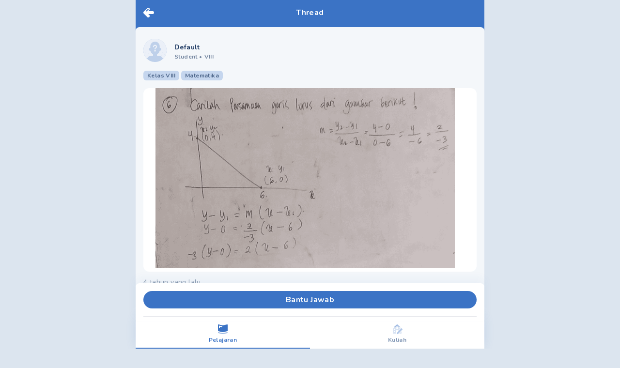

--- FILE ---
content_type: text/html; charset=utf-8
request_url: https://mipi.ai/forum/thread/Carilah-Persamaan-garis-lurus-dari-gambar-berikut-19-42-4-12-Yr!12b47f7d-c032-4c1b-b7da-f4d6e4145fd1
body_size: 9152
content:
<!DOCTYPE html><html lang="id"><head><link rel="stylesheet" data-href="https://fonts.googleapis.com/css2?family=Nunito:wght@400;500;700;900&amp;display=swap" /><meta name="next-font-preconnect" /><meta charSet="utf-8" /><meta name="viewport" content="minimum-scale=1, initial-scale=1, width=device-width, shrink-to-fit=no, viewport-fit=cover, user-scalable=no" /><meta name="ahrefs-site-verification" content="0f806a70ab1cbd20a2cb658e04ff74fb8844b473ff1adeeefc4a0da419188ba7" /><script type="text/javascript">  var clevertap = {event:[], profile:[], region:'sg1', account:[], onUserLogin:[], notifications:[], privacy:[]};
  clevertap.account.push({"id": "67Z-W94-7R6Z"});
  clevertap.privacy.push({optOut: false}); //set the flag to true, if the user of the device opts out of sharing their data
  clevertap.privacy.push({useIP: false}); //set the flag to true, if the user agrees to share their IP data
  (function () {
      var wzrk = document.createElement('script');
      wzrk.type = 'text/javascript';
      wzrk.async = true;
      wzrk.src = ('https:' == document.location.protocol ? 'https://d2r1yp2w7bby2u.cloudfront.net' : 'http://static.clevertap.com') + '/js/a.js';
      var s = document.getElementsByTagName('script')[0];
      s.parentNode.insertBefore(wzrk, s);
    })();
  </script><link rel="preconnect" href="https://fonts.googleapis.com" /><link rel="preconnect" href="https://fonts.gstatic.com" crossOrigin="anonymous" /><meta name="application-name" content="MIPI.ai" /><meta name="apple-mobile-web-app-capable" content="yes" /><meta name="apple-mobile-web-app-status-bar-style" content="default" /><meta name="apple-mobile-web-app-title" content="MIPI.ai" /><meta name="format-detection" content="telephone=no" /><meta name="mobile-web-app-capable" content="yes" /><meta name="theme-color" content="#FFFFFF" /><link rel="apple-touch-icon" sizes="180x180" href="/pwa/logo-squircle.png" /><link rel="manifest" href="/manifest.json" /><link rel="shortcut icon" href="/favicon.ico" /><style>
            html, body, #__next {
              height: 100%;
            }
            #__next {
              margin: 0 auto;
            }
            h1 {
              text-align: center;
            }
            </style><title> Carilah Persamaan garis lurus dari gambar berikut ! - Tanya MIPI</title><meta name="description" content=" Carilah Persamaan garis lurus dari gambar berikut ! 19 42.4) 12 Yr M -Y241 4-0 Ur-les 0-6 보 - -3 (6.0) 6 le y-y, - = 'm (u-2). y-0 = 2 (2-6) -3 (9-0) = 2 (4-6) - Tanya Mipi" /><link rel="icon" href="/favicon.ico" /><link rel="canonical" href /><meta property="twitter:title" content=" Carilah Persamaan garis lurus dari gambar berikut !" /><meta name="twitter:card" content="summary_large_image" /><meta name="twitter:image" content="https://storage.pahamify.com/mipi/forum/thread/threadImage-F0DQ7-0.png" /><meta property="og:title" content=" Carilah Persamaan garis lurus dari gambar berikut !" /><meta property="og:url" content /><meta property="og:image" itemProp="image" content="https://storage.pahamify.com/mipi/forum/thread/threadImage-F0DQ7-0.png" /><script type="application/ld+json">{
          "@context": "https://schema.org",
          "@type": "QAPage",
          "mainEntity": {
            "@type": "Question",
            "name": " Carilah Persamaan garis lurus dari gambar berikut 19 42 4 12 Yr M Y241 4 0 Ur les 0 6 3 6 0 6 le y y m u 2 y 0 2 2 6 3 9 0 2 4 6 ",
            "text": " Carilah Persamaan garis lurus dari gambar berikut 19 42 4 12 Yr M Y241 4 0 Ur les 0 6 3 6 0 6 le y y m u 2 y 0 2 2 6 3 9 0 2 4 6 ",
            "answerCount": 1,
            "dateCreated": "2021-11-15T07:28:30+0000",
            "author": {
              "@type": "Person",
              "name": "Default"
            }, "acceptedAnswer": {"@type":"Answer","text":"Halo uraian jawaban soal kamu tertulis di gambar ya a Ingat Persamaan garis melalui dua titik x yi dan x2 12 adalan y y X XI Yz Y X X garis pada gambar melewati titik 0 4 dan 6 0 marca 4 X 0 0 4 6 0 y 4 4 6 6ly 4 E 4X 64 24 4x 69 9x 24 xlu 5 2 2X 3y 12 Pahamify ","dateCreated":"2021-11-15T09:25:24+0000","upvoteCount":0,"url":"https://mipi.ai/forum/thread/Carilah-Persamaan-garis-lurus-dari-gambar-berikut-19-42-4-12-Yr!12b47f7d-c032-4c1b-b7da-f4d6e4145fd1/#answer-5ec8c24a-14cd-4d39-be58-06d5bd5513ec","author":{"@type":"Person","name":"Putra Gema Nusa"}},
            "suggestedAnswer": []
          }
        }</script><link rel="preload" as="image" imagesrcset="/_next/image?url=%2Fempty-profile.png&amp;w=96&amp;q=50 1x, /_next/image?url=%2Fempty-profile.png&amp;w=256&amp;q=50 2x" /><link rel="preload" as="image" imagesrcset="/_next/image?url=https%3A%2F%2Fstorage.pahamify.com%2Fmipi%2Fforum%2Fthread%2FthreadImage-F0DQ7-0.png&amp;w=750&amp;q=50 1x, /_next/image?url=https%3A%2F%2Fstorage.pahamify.com%2Fmipi%2Fforum%2Fthread%2FthreadImage-F0DQ7-0.png&amp;w=1920&amp;q=50 2x" /><link rel="preload" as="image" imagesrcset="/_next/image?url=https%3A%2F%2Fstorage.pahamify.com%2Fmipi%2Fprofile%2F914539.png%3Fc%3D1625624920173&amp;w=96&amp;q=50 1x, /_next/image?url=https%3A%2F%2Fstorage.pahamify.com%2Fmipi%2Fprofile%2F914539.png%3Fc%3D1625624920173&amp;w=256&amp;q=50 2x" /><link rel="preload" as="image" imagesrcset="/_next/image?url=https%3A%2F%2Fstorage.pahamify.com%2Fmipi%2Fforum%2Fthread%2FthreadImage-W7IE4-0.png&amp;w=750&amp;q=50 1x, /_next/image?url=https%3A%2F%2Fstorage.pahamify.com%2Fmipi%2Fforum%2Fthread%2FthreadImage-W7IE4-0.png&amp;w=1920&amp;q=50 2x" /><meta name="next-head-count" content="32" /><link rel="preload" href="/_next/static/css/65b46919f7a5576234f1.css" as="style" /><link rel="stylesheet" href="/_next/static/css/65b46919f7a5576234f1.css" data-n-g /><link rel="preload" href="/_next/static/css/e13e89a0c5d73cdd4742.css" as="style" /><link rel="stylesheet" href="/_next/static/css/e13e89a0c5d73cdd4742.css" data-n-p /><noscript data-n-css></noscript><script defer noModule src="/_next/static/chunks/polyfills-a40ef1678bae11e696dba45124eadd70.js"></script><script src="/_next/static/chunks/webpack-3663f378e7fff862eb7f.js" defer></script><script src="/_next/static/chunks/framework-b84c68e14a2de1a6d25f.js" defer></script><script src="/_next/static/chunks/main-68d5f7ad81e8558a58bd.js" defer></script><script src="/_next/static/chunks/pages/_app-67bc68383438ae910195.js" defer></script><script src="/_next/static/chunks/7340-a6fddc4c4e4dd3d9d5ae.js" defer></script><script src="/_next/static/chunks/pages/forum/thread/%5BthreadId%5D-cb95b1165efce8f5a230.js" defer></script><script src="/_next/static/zedjRqa732FibtHFxrNkh/_buildManifest.js" defer></script><script src="/_next/static/zedjRqa732FibtHFxrNkh/_ssgManifest.js" defer></script><style data-href="https://fonts.googleapis.com/css2?family=Nunito:wght@400;500;700;900&display=swap">@font-face{font-family:'Nunito';font-style:normal;font-weight:400;font-display:swap;src:url(https://fonts.gstatic.com/s/nunito/v23/XRXI3I6Li01BKofiOc5wtlZ2di8HDLshRTA.woff) format('woff')}@font-face{font-family:'Nunito';font-style:normal;font-weight:500;font-display:swap;src:url(https://fonts.gstatic.com/s/nunito/v23/XRXI3I6Li01BKofiOc5wtlZ2di8HDIkhRTA.woff) format('woff')}@font-face{font-family:'Nunito';font-style:normal;font-weight:700;font-display:swap;src:url(https://fonts.gstatic.com/s/nunito/v23/XRXI3I6Li01BKofiOc5wtlZ2di8HDFwmRTA.woff) format('woff')}@font-face{font-family:'Nunito';font-style:normal;font-weight:900;font-display:swap;src:url(https://fonts.gstatic.com/s/nunito/v23/XRXI3I6Li01BKofiOc5wtlZ2di8HDBImRTA.woff) format('woff')}@font-face{font-family:'Nunito';font-style:normal;font-weight:400;font-display:swap;src:url(https://fonts.gstatic.com/s/nunito/v23/XRXV3I6Li01BKofIOOaBTMnFcQIG.woff2) format('woff2');unicode-range:U+0460-052F,U+1C80-1C88,U+20B4,U+2DE0-2DFF,U+A640-A69F,U+FE2E-FE2F}@font-face{font-family:'Nunito';font-style:normal;font-weight:400;font-display:swap;src:url(https://fonts.gstatic.com/s/nunito/v23/XRXV3I6Li01BKofIMeaBTMnFcQIG.woff2) format('woff2');unicode-range:U+0400-045F,U+0490-0491,U+04B0-04B1,U+2116}@font-face{font-family:'Nunito';font-style:normal;font-weight:400;font-display:swap;src:url(https://fonts.gstatic.com/s/nunito/v23/XRXV3I6Li01BKofIOuaBTMnFcQIG.woff2) format('woff2');unicode-range:U+0102-0103,U+0110-0111,U+0128-0129,U+0168-0169,U+01A0-01A1,U+01AF-01B0,U+1EA0-1EF9,U+20AB}@font-face{font-family:'Nunito';font-style:normal;font-weight:400;font-display:swap;src:url(https://fonts.gstatic.com/s/nunito/v23/XRXV3I6Li01BKofIO-aBTMnFcQIG.woff2) format('woff2');unicode-range:U+0100-024F,U+0259,U+1E00-1EFF,U+2020,U+20A0-20AB,U+20AD-20CF,U+2113,U+2C60-2C7F,U+A720-A7FF}@font-face{font-family:'Nunito';font-style:normal;font-weight:400;font-display:swap;src:url(https://fonts.gstatic.com/s/nunito/v23/XRXV3I6Li01BKofINeaBTMnFcQ.woff2) format('woff2');unicode-range:U+0000-00FF,U+0131,U+0152-0153,U+02BB-02BC,U+02C6,U+02DA,U+02DC,U+2000-206F,U+2074,U+20AC,U+2122,U+2191,U+2193,U+2212,U+2215,U+FEFF,U+FFFD}@font-face{font-family:'Nunito';font-style:normal;font-weight:500;font-display:swap;src:url(https://fonts.gstatic.com/s/nunito/v23/XRXV3I6Li01BKofIOOaBTMnFcQIG.woff2) format('woff2');unicode-range:U+0460-052F,U+1C80-1C88,U+20B4,U+2DE0-2DFF,U+A640-A69F,U+FE2E-FE2F}@font-face{font-family:'Nunito';font-style:normal;font-weight:500;font-display:swap;src:url(https://fonts.gstatic.com/s/nunito/v23/XRXV3I6Li01BKofIMeaBTMnFcQIG.woff2) format('woff2');unicode-range:U+0400-045F,U+0490-0491,U+04B0-04B1,U+2116}@font-face{font-family:'Nunito';font-style:normal;font-weight:500;font-display:swap;src:url(https://fonts.gstatic.com/s/nunito/v23/XRXV3I6Li01BKofIOuaBTMnFcQIG.woff2) format('woff2');unicode-range:U+0102-0103,U+0110-0111,U+0128-0129,U+0168-0169,U+01A0-01A1,U+01AF-01B0,U+1EA0-1EF9,U+20AB}@font-face{font-family:'Nunito';font-style:normal;font-weight:500;font-display:swap;src:url(https://fonts.gstatic.com/s/nunito/v23/XRXV3I6Li01BKofIO-aBTMnFcQIG.woff2) format('woff2');unicode-range:U+0100-024F,U+0259,U+1E00-1EFF,U+2020,U+20A0-20AB,U+20AD-20CF,U+2113,U+2C60-2C7F,U+A720-A7FF}@font-face{font-family:'Nunito';font-style:normal;font-weight:500;font-display:swap;src:url(https://fonts.gstatic.com/s/nunito/v23/XRXV3I6Li01BKofINeaBTMnFcQ.woff2) format('woff2');unicode-range:U+0000-00FF,U+0131,U+0152-0153,U+02BB-02BC,U+02C6,U+02DA,U+02DC,U+2000-206F,U+2074,U+20AC,U+2122,U+2191,U+2193,U+2212,U+2215,U+FEFF,U+FFFD}@font-face{font-family:'Nunito';font-style:normal;font-weight:700;font-display:swap;src:url(https://fonts.gstatic.com/s/nunito/v23/XRXV3I6Li01BKofIOOaBTMnFcQIG.woff2) format('woff2');unicode-range:U+0460-052F,U+1C80-1C88,U+20B4,U+2DE0-2DFF,U+A640-A69F,U+FE2E-FE2F}@font-face{font-family:'Nunito';font-style:normal;font-weight:700;font-display:swap;src:url(https://fonts.gstatic.com/s/nunito/v23/XRXV3I6Li01BKofIMeaBTMnFcQIG.woff2) format('woff2');unicode-range:U+0400-045F,U+0490-0491,U+04B0-04B1,U+2116}@font-face{font-family:'Nunito';font-style:normal;font-weight:700;font-display:swap;src:url(https://fonts.gstatic.com/s/nunito/v23/XRXV3I6Li01BKofIOuaBTMnFcQIG.woff2) format('woff2');unicode-range:U+0102-0103,U+0110-0111,U+0128-0129,U+0168-0169,U+01A0-01A1,U+01AF-01B0,U+1EA0-1EF9,U+20AB}@font-face{font-family:'Nunito';font-style:normal;font-weight:700;font-display:swap;src:url(https://fonts.gstatic.com/s/nunito/v23/XRXV3I6Li01BKofIO-aBTMnFcQIG.woff2) format('woff2');unicode-range:U+0100-024F,U+0259,U+1E00-1EFF,U+2020,U+20A0-20AB,U+20AD-20CF,U+2113,U+2C60-2C7F,U+A720-A7FF}@font-face{font-family:'Nunito';font-style:normal;font-weight:700;font-display:swap;src:url(https://fonts.gstatic.com/s/nunito/v23/XRXV3I6Li01BKofINeaBTMnFcQ.woff2) format('woff2');unicode-range:U+0000-00FF,U+0131,U+0152-0153,U+02BB-02BC,U+02C6,U+02DA,U+02DC,U+2000-206F,U+2074,U+20AC,U+2122,U+2191,U+2193,U+2212,U+2215,U+FEFF,U+FFFD}@font-face{font-family:'Nunito';font-style:normal;font-weight:900;font-display:swap;src:url(https://fonts.gstatic.com/s/nunito/v23/XRXV3I6Li01BKofIOOaBTMnFcQIG.woff2) format('woff2');unicode-range:U+0460-052F,U+1C80-1C88,U+20B4,U+2DE0-2DFF,U+A640-A69F,U+FE2E-FE2F}@font-face{font-family:'Nunito';font-style:normal;font-weight:900;font-display:swap;src:url(https://fonts.gstatic.com/s/nunito/v23/XRXV3I6Li01BKofIMeaBTMnFcQIG.woff2) format('woff2');unicode-range:U+0400-045F,U+0490-0491,U+04B0-04B1,U+2116}@font-face{font-family:'Nunito';font-style:normal;font-weight:900;font-display:swap;src:url(https://fonts.gstatic.com/s/nunito/v23/XRXV3I6Li01BKofIOuaBTMnFcQIG.woff2) format('woff2');unicode-range:U+0102-0103,U+0110-0111,U+0128-0129,U+0168-0169,U+01A0-01A1,U+01AF-01B0,U+1EA0-1EF9,U+20AB}@font-face{font-family:'Nunito';font-style:normal;font-weight:900;font-display:swap;src:url(https://fonts.gstatic.com/s/nunito/v23/XRXV3I6Li01BKofIO-aBTMnFcQIG.woff2) format('woff2');unicode-range:U+0100-024F,U+0259,U+1E00-1EFF,U+2020,U+20A0-20AB,U+20AD-20CF,U+2113,U+2C60-2C7F,U+A720-A7FF}@font-face{font-family:'Nunito';font-style:normal;font-weight:900;font-display:swap;src:url(https://fonts.gstatic.com/s/nunito/v23/XRXV3I6Li01BKofINeaBTMnFcQ.woff2) format('woff2');unicode-range:U+0000-00FF,U+0131,U+0152-0153,U+02BB-02BC,U+02C6,U+02DA,U+02DC,U+2000-206F,U+2074,U+20AC,U+2122,U+2191,U+2193,U+2212,U+2215,U+FEFF,U+FFFD}</style></head><body><div id="__next"><div id="main-wrapper" class="undefined container ls-0.025 mx-auto min-h-screen flex flex-col bg-background relative"><nav class="pt-4 pl-4 fixed cursor-pointer z-40"><a><svg width="22" height="20" fill="none" class="w-8 h-8 Header_icon-logo-white__2Tdbu"><path fill-rule="evenodd" clip-rule="evenodd" d="M19 13a3 3 0 100-6h-8.757l1.878-1.879A3 3 0 107.88.88l-7 7A2.991 2.991 0 000 10a2.99 2.99 0 00.879 2.121l7 7a3 3 0 104.242-4.242L10.243 13H19zM10.707 2.293a1 1 0 010 1.414l-3.5 3.5a1 1 0 01-1.414-1.414l3.5-3.5a1 1 0 011.414 0z" fill="#fff"></path></svg></a></nav><div class="flex-grow"><div style="display: none;"></div><div class="bg-base-primary"><div class="flex justify-between py-4 px-4 w-full container bg-base-primary fixed z-20"><div class="w-8 cursor-pointer left-0"></div><span class="flex-1 text-center text-base text-white font-bold leading-5 tracking-wide whitespace-nowrap overflow-hidden overflow-ellipsis">Thread</span><div class="w-8 cursor-pointer right-0"></div></div><main class="pt-14 bg-base-primary flex-grow flex flex-col"><div class="rounded-t-lg flex-grow bg-background pb-36"><div class="p-4 "><div id="card-thread-12b47f7d-c032-4c1b-b7da-f4d6e4145fd1" class="pt-2 "><div class="flex align-middle mb-4 w-full"><div class="flex align-middle w-full cursor-pointer" href="/profile/1920635"><div class="mr-4 undefined"><div class="mb-0.5 w-12 w-12 h-12 relative m-auto rounded-full bg-base-primary bg-opacity-30"><div style="display: inline-block; max-width: 100%; overflow: hidden; position: relative; box-sizing: border-box; margin: 0px;"><div style="box-sizing: border-box; display: block; max-width: 100%;"><img style="max-width: 100%; display: block; margin: 0px; border: none; padding: 0px;" alt aria-hidden="true" src="[data-uri]" /></div><img alt="profile picture" class="w-full h-full rounded-full" srcSet="/_next/image?url=%2Fempty-profile.png&amp;w=96&amp;q=50 1x, /_next/image?url=%2Fempty-profile.png&amp;w=256&amp;q=50 2x" src="/_next/image?url=%2Fempty-profile.png&amp;w=256&amp;q=50" decoding="async" data-nimg="intrinsic" style="position: absolute; top: 0px; left: 0px; bottom: 0px; right: 0px; box-sizing: border-box; padding: 0px; border: none; margin: auto; display: block; width: 0px; height: 0px; min-width: 100%; max-width: 100%; min-height: 100%; max-height: 100%; object-fit: cover;" /><noscript><img alt="profile picture" class="w-full h-full rounded-full" srcSet="/_next/image?url=%2Fempty-profile.png&amp;w=96&amp;q=50 1x, /_next/image?url=%2Fempty-profile.png&amp;w=256&amp;q=50 2x" src="/_next/image?url=%2Fempty-profile.png&amp;w=256&amp;q=50" decoding="async" data-nimg="intrinsic" style="position: absolute; top: 0px; left: 0px; bottom: 0px; right: 0px; box-sizing: border-box; padding: 0px; border: none; margin: auto; display: block; width: 0px; height: 0px; min-width: 100%; max-width: 100%; min-height: 100%; max-height: 100%; object-fit: cover;" loading="lazy" /></noscript></div></div></div><div class="flex-grow self-center"><span class="text-text-primary text-sm font-bold">Default</span><div id="profile-data" class="text-xs font-bold text-text-primary text-opacity-60 "><span>Student </span><span class="mr-1">•</span><span>VIII</span></div></div></div></div><div class="flex items-center mb-4"><label style="background-color: rgba(59, 115, 197, 0.25); color: rgba(29, 57, 98, 0.7);" class="undefined text-xs py-0.5 px-2 rounded-md font-bold mr-1"><span></span></label></div><div class="Markdown_markdown__34w1B break-words Markdown_markdown-2__2Q7Re text-text-primary text-sm leading-tight"></div><div class="flex justify-between mt-4 align-middle"><div class="w-full ThumbnailGallery_img-wrapper__1bUeX cursor-pointer "><div style="display: inline-block; max-width: 100%; overflow: hidden; position: relative; box-sizing: border-box; margin: 0px;"><div style="box-sizing: border-box; display: block; max-width: 100%;"><img style="max-width: 100%; display: block; margin: 0px; border: none; padding: 0px;" alt aria-hidden="true" src="[data-uri]" /></div><img alt="Carilah Persamaan garis lurus dari gambar berikut ! 19 42.4) 12 Yr M -Y241 4-0 Ur-les 0-6 보 - -3 (6.0) 6 le y-y, - = 'm (u-2). y-0 = 2 (2-6) -3 (9-0) = 2 (4-6) " class="w-full h-full rounded-xl object-contain" srcSet="/_next/image?url=https%3A%2F%2Fstorage.pahamify.com%2Fmipi%2Fforum%2Fthread%2FthreadImage-F0DQ7-0.png&amp;w=750&amp;q=50 1x, /_next/image?url=https%3A%2F%2Fstorage.pahamify.com%2Fmipi%2Fforum%2Fthread%2FthreadImage-F0DQ7-0.png&amp;w=1920&amp;q=50 2x" src="/_next/image?url=https%3A%2F%2Fstorage.pahamify.com%2Fmipi%2Fforum%2Fthread%2FthreadImage-F0DQ7-0.png&amp;w=1920&amp;q=50" decoding="async" data-nimg="intrinsic" style="position: absolute; top: 0px; left: 0px; bottom: 0px; right: 0px; box-sizing: border-box; padding: 0px; border: none; margin: auto; display: block; width: 0px; height: 0px; min-width: 100%; max-width: 100%; min-height: 100%; max-height: 100%;" /><noscript><img alt="Carilah Persamaan garis lurus dari gambar berikut ! 19 42.4) 12 Yr M -Y241 4-0 Ur-les 0-6 보 - -3 (6.0) 6 le y-y, - = 'm (u-2). y-0 = 2 (2-6) -3 (9-0) = 2 (4-6) " class="w-full h-full rounded-xl object-contain" srcSet="/_next/image?url=https%3A%2F%2Fstorage.pahamify.com%2Fmipi%2Fforum%2Fthread%2FthreadImage-F0DQ7-0.png&amp;w=750&amp;q=50 1x, /_next/image?url=https%3A%2F%2Fstorage.pahamify.com%2Fmipi%2Fforum%2Fthread%2FthreadImage-F0DQ7-0.png&amp;w=1920&amp;q=50 2x" src="/_next/image?url=https%3A%2F%2Fstorage.pahamify.com%2Fmipi%2Fforum%2Fthread%2FthreadImage-F0DQ7-0.png&amp;w=1920&amp;q=50" decoding="async" data-nimg="intrinsic" style="position: absolute; top: 0px; left: 0px; bottom: 0px; right: 0px; box-sizing: border-box; padding: 0px; border: none; margin: auto; display: block; width: 0px; height: 0px; min-width: 100%; max-width: 100%; min-height: 100%; max-height: 100%;" loading="lazy" /></noscript></div></div></div><div class="mt-2 flex justify-between"><div class="text-text-primary text-opacity-50 text-sm my-1"><span>4 tahun yang lalu</span></div></div><div class="mt-2 flex flex-row justify-between items-center"><div class="flex"><div class="mr-4 flex align-middle justify-between cursor-pointer" href="javascript:void(0)"><div style="display: inline-block; max-width: 100%; overflow: hidden; position: relative; box-sizing: border-box; margin: 0px;"><div style="box-sizing: border-box; display: block; max-width: 100%;"><img style="max-width: 100%; display: block; margin: 0px; border: none; padding: 0px;" alt aria-hidden="true" src="[data-uri]" /></div><img alt="total answer" src="[data-uri]" decoding="async" data-nimg="intrinsic" style="position: absolute; top: 0px; left: 0px; bottom: 0px; right: 0px; box-sizing: border-box; padding: 0px; border: none; margin: auto; display: block; width: 0px; height: 0px; min-width: 100%; max-width: 100%; min-height: 100%; max-height: 100%;" /><noscript><img alt="total answer" srcSet="/_next/image?url=%2Ficon-forum%2Fanswer.svg&amp;w=32&amp;q=75 1x, /_next/image?url=%2Ficon-forum%2Fanswer.svg&amp;w=48&amp;q=75 2x" src="/_next/image?url=%2Ficon-forum%2Fanswer.svg&amp;w=48&amp;q=75" decoding="async" data-nimg="intrinsic" style="position: absolute; top: 0px; left: 0px; bottom: 0px; right: 0px; box-sizing: border-box; padding: 0px; border: none; margin: auto; display: block; width: 0px; height: 0px; min-width: 100%; max-width: 100%; min-height: 100%; max-height: 100%;" loading="lazy" /></noscript></div><span class="text-text-primary text-sm font-bold ml-1 text-opacity-60 leading-6">1</span></div><div class="mr-4 flex align-middle justify-between cursor-pointer" href="/forum/thread/comment/Carilah-Persamaan-garis-lurus-dari-gambar-berikut-19-42-4-12-Yr!12b47f7d-c032-4c1b-b7da-f4d6e4145fd1?back=%2Fforum%2Fthread%2FCarilah-Persamaan-garis-lurus-dari-gambar-berikut-19-42-4-12-Yr!12b47f7d-c032-4c1b-b7da-f4d6e4145fd1"><div style="display: inline-block; max-width: 100%; overflow: hidden; position: relative; box-sizing: border-box; margin: 0px;"><div style="box-sizing: border-box; display: block; max-width: 100%;"><img style="max-width: 100%; display: block; margin: 0px; border: none; padding: 0px;" alt aria-hidden="true" src="[data-uri]" /></div><img alt="total comment" src="[data-uri]" decoding="async" data-nimg="intrinsic" style="position: absolute; top: 0px; left: 0px; bottom: 0px; right: 0px; box-sizing: border-box; padding: 0px; border: none; margin: auto; display: block; width: 0px; height: 0px; min-width: 100%; max-width: 100%; min-height: 100%; max-height: 100%;" /><noscript><img alt="total comment" srcSet="/_next/image?url=%2Ficon-forum%2Fcomment.svg&amp;w=32&amp;q=75 1x, /_next/image?url=%2Ficon-forum%2Fcomment.svg&amp;w=48&amp;q=75 2x" src="/_next/image?url=%2Ficon-forum%2Fcomment.svg&amp;w=48&amp;q=75" decoding="async" data-nimg="intrinsic" style="position: absolute; top: 0px; left: 0px; bottom: 0px; right: 0px; box-sizing: border-box; padding: 0px; border: none; margin: auto; display: block; width: 0px; height: 0px; min-width: 100%; max-width: 100%; min-height: 100%; max-height: 100%;" loading="lazy" /></noscript></div><span class="text-text-primary text-sm font-bold ml-1 text-opacity-60 leading-6 total-comment">0</span></div><a class="mr-4 flex align-middle justify-between cursor-pointer"><div style="display: inline-block; max-width: 100%; overflow: hidden; position: relative; box-sizing: border-box; margin: 0px;"><div style="box-sizing: border-box; display: block; max-width: 100%;"><img style="max-width: 100%; display: block; margin: 0px; border: none; padding: 0px;" alt aria-hidden="true" src="[data-uri]" /></div><img alt="share" src="[data-uri]" decoding="async" data-nimg="intrinsic" style="position: absolute; top: 0px; left: 0px; bottom: 0px; right: 0px; box-sizing: border-box; padding: 0px; border: none; margin: auto; display: block; width: 0px; height: 0px; min-width: 100%; max-width: 100%; min-height: 100%; max-height: 100%;" /><noscript><img alt="share" srcSet="/_next/image?url=%2Ficon-forum%2Fshare.svg&amp;w=32&amp;q=75 1x, /_next/image?url=%2Ficon-forum%2Fshare.svg&amp;w=48&amp;q=75 2x" src="/_next/image?url=%2Ficon-forum%2Fshare.svg&amp;w=48&amp;q=75" decoding="async" data-nimg="intrinsic" style="position: absolute; top: 0px; left: 0px; bottom: 0px; right: 0px; box-sizing: border-box; padding: 0px; border: none; margin: auto; display: block; width: 0px; height: 0px; min-width: 100%; max-width: 100%; min-height: 100%; max-height: 100%;" loading="lazy" /></noscript></div></a></div><div class="inline-flex items-center bg-green bg-opacity-25 text-sm text-green font-bold px-2 py-1.5 rounded-lg"><span>Terjawab</span><svg width="20" height="21" fill="none" class="ml-1.5"><path d="M9.995 2.927l1.323-.834a1.418 1.418 0 012.007.535l.728 1.385 1.56-.062a1.417 1.417 0 011.456 1.457l-.047 1.566 1.38.728a1.413 1.413 0 01.54 2.004l-.835 1.322.834 1.322a1.42 1.42 0 01-.539 2.007l-1.38.729.058 1.559a1.414 1.414 0 01-1.457 1.457l-1.559-.058-.729 1.38a1.42 1.42 0 01-2.007.54l-1.322-.835-1.322.834a1.415 1.415 0 01-2.022-.52l-.728-1.381-1.563.058a1.417 1.417 0 01-1.457-1.457l.062-1.559-1.384-.728a1.416 1.416 0 01-.54-2.018l.835-1.323-.834-1.322a1.41 1.41 0 01.535-2.01l1.384-.73-.061-1.554a1.417 1.417 0 011.457-1.457l1.566.05.728-1.384a1.41 1.41 0 012.011-.535l1.322.834z" fill="#1D3962" fill-opacity="0.15"></path><path d="M9.995 1.927l1.323-.834a1.417 1.417 0 012.007.535l.728 1.385 1.56-.062a1.417 1.417 0 011.456 1.457l-.047 1.566 1.38.728a1.413 1.413 0 01.54 2.004l-.835 1.322.834 1.322a1.42 1.42 0 01-.539 2.007l-1.38.729.058 1.559a1.414 1.414 0 01-1.457 1.457l-1.559-.058-.729 1.38a1.42 1.42 0 01-2.007.54l-1.322-.835-1.322.834a1.415 1.415 0 01-2.022-.52l-.728-1.381-1.563.058a1.417 1.417 0 01-1.457-1.457l.062-1.559-1.384-.728a1.416 1.416 0 01-.54-2.018l.835-1.323-.834-1.322a1.41 1.41 0 01.535-2.01l1.384-.73-.061-1.554a1.417 1.417 0 011.457-1.457l1.566.05.728-1.384a1.41 1.41 0 012.011-.535l1.322.834z" fill="#FF8F43"></path><path fill-rule="evenodd" clip-rule="evenodd" d="M8.29 1.813a1.154 1.154 0 00-1.202.607.155.155 0 01-.274-.143 1.465 1.465 0 012.088-.557l.614.388a.155.155 0 11-.166.261l-.615-.388a1.155 1.155 0 00-.445-.168zm3.986.03a1.161 1.161 0 00-.918.139l-.614.387a.155.155 0 01-.165-.261l.614-.388a1.472 1.472 0 011.7.094.155.155 0 01-.193.242 1.16 1.16 0 00-.424-.213zM4.815 3.742a1.161 1.161 0 00-.462.082.155.155 0 01-.115-.288 1.47 1.47 0 01.586-.103.155.155 0 01-.01.309zm-1.2.531c.08.032.119.122.087.201a1.162 1.162 0 00-.081.462l.019.479a.155.155 0 11-.31.012l-.019-.481c-.006-.2.03-.4.104-.586a.155.155 0 01.2-.087z" fill="#fff"></path><path d="M10.021 16.055a6.047 6.047 0 11.051-12.094 6.047 6.047 0 01-.05 12.094z" fill="#2ECF2F"></path><path fill-rule="evenodd" clip-rule="evenodd" d="M6.808 14.701a5.659 5.659 0 106.328-9.383A5.659 5.659 0 006.808 14.7zm-.216.32a6.047 6.047 0 106.761-10.027 6.047 6.047 0 00-6.761 10.028z" fill="#2ABC2B"></path><path fill-rule="evenodd" clip-rule="evenodd" d="M13.665 7.33c.447.439.447 1.151 0 1.59l-3.81 3.75c-.446.44-1.17.44-1.616 0l-1.904-1.874a1.113 1.113 0 010-1.591c.446-.44 1.17-.44 1.616 0l1.097 1.079 3.001-2.955c.446-.439 1.17-.439 1.616 0zM6.873 9.735a.385.385 0 01.54 0l.952.937a.371.371 0 010 .53.385.385 0 01-.54 0l-.952-.937a.37.37 0 010-.53zM10.181 5.08c0 .101-.08.183-.181.183a4.783 4.783 0 00-4.267 2.639.182.182 0 11-.326-.163A5.147 5.147 0 0110 4.899c.1 0 .182.081.182.182zM5.325 8.38c.096.03.15.132.119.228a4.684 4.684 0 00-.217 1.402.182.182 0 11-.365 0c.001-.513.08-1.023.235-1.512a.182.182 0 01.228-.119z" fill="#fff"></path></svg></div></div><hr class="mt-4 mb-2" /></div></div><div id="answer-wrapper" class="relative"><div class="mb-4 px-4"><span class="font-bold text-text-primary text-opacity-70 ">Jawaban (1)</span></div><div id="answer-5ec8c24a-14cd-4d39-be58-06d5bd5513ec" class="flex flex-row items-start w-full p-4"><div class="mr-4 items-center justify-center"><div class=" pt-2"><button aria-label="upvote" class="w-7 h-7 bg-base-primary flex items-center justify-center rounded-full focus:outline-none bg-opacity-25
          
        "><svg width="24" height="24" fill="none" class="fill-current"><circle cx="12" cy="12" r="12" fill="#3B73C5" fill-opacity="0.25"></circle><path d="M5.332 9.26v7.62a.944.944 0 00.938.952h2.812V8.309H6.27a.945.945 0 00-.938.951zM18.6 9.262H15.83a.46.46 0 01-.404-.235.473.473 0 01-.006-.473l.977-1.786a1.439 1.439 0 00-.318-1.782 1.404 1.404 0 00-.571-.297l-.689-.175a.463.463 0 00-.461.143l-3.739 4.22a2.4 2.4 0 00-.6 1.592v4.983a2.366 2.366 0 002.344 2.381h4.662a2.355 2.355 0 002.261-1.75l1-4.666c.03-.13.044-.263.044-.396A1.75 1.75 0 0018.6 9.26z" fill="#3B73C5"></path></svg></button><div class="my-3 font-bold text-center text-sm text-base-primary">0</div><button aria-label="downvote" class="w-7 h-7 bg-base-primary flex items-center justify-center rounded-full focus:outline-none bg-opacity-25
            
        "><svg width="24" height="24" fill="none"><circle cx="12" cy="12" r="12" fill="#3B73C5" fill-opacity="0.25"></circle><path d="M18.668 14.74V7.12a.946.946 0 00-.938-.952h-2.812v9.523h2.812a.945.945 0 00.938-.951zM5.4 14.738H8.17a.461.461 0 01.404.235.474.474 0 01.006.473l-.977 1.786a1.439 1.439 0 00.318 1.782c.165.142.36.244.571.297l.689.175a.463.463 0 00.461-.143l3.739-4.22a2.4 2.4 0 00.6-1.592V8.548a2.366 2.366 0 00-2.344-2.381H6.974a2.355 2.355 0 00-2.261 1.75l-1 4.666c-.03.13-.044.263-.044.396A1.75 1.75 0 005.4 14.74z" fill="#3B73C5"></path></svg></button></div></div><div class="flex-grow overflow-hidden"><div id="card-thread-5ec8c24a-14cd-4d39-be58-06d5bd5513ec" class="pt-2 "><div class="flex align-middle mb-4 w-full"><div class="flex align-middle w-full cursor-pointer" href="/profile/914539"><div class="mr-4 undefined"><div class="mb-0.5 w-12 w-12 h-12 relative m-auto rounded-full bg-base-primary bg-opacity-30"><div style="display: inline-block; max-width: 100%; overflow: hidden; position: relative; box-sizing: border-box; margin: 0px;"><div style="box-sizing: border-box; display: block; max-width: 100%;"><img style="max-width: 100%; display: block; margin: 0px; border: none; padding: 0px;" alt aria-hidden="true" src="[data-uri]" /></div><img alt="profile picture" class="w-full h-full rounded-full" srcSet="/_next/image?url=https%3A%2F%2Fstorage.pahamify.com%2Fmipi%2Fprofile%2F914539.png%3Fc%3D1625624920173&amp;w=96&amp;q=50 1x, /_next/image?url=https%3A%2F%2Fstorage.pahamify.com%2Fmipi%2Fprofile%2F914539.png%3Fc%3D1625624920173&amp;w=256&amp;q=50 2x" src="/_next/image?url=https%3A%2F%2Fstorage.pahamify.com%2Fmipi%2Fprofile%2F914539.png%3Fc%3D1625624920173&amp;w=256&amp;q=50" decoding="async" data-nimg="intrinsic" style="position: absolute; top: 0px; left: 0px; bottom: 0px; right: 0px; box-sizing: border-box; padding: 0px; border: none; margin: auto; display: block; width: 0px; height: 0px; min-width: 100%; max-width: 100%; min-height: 100%; max-height: 100%; object-fit: cover;" /><noscript><img alt="profile picture" class="w-full h-full rounded-full" srcSet="/_next/image?url=https%3A%2F%2Fstorage.pahamify.com%2Fmipi%2Fprofile%2F914539.png%3Fc%3D1625624920173&amp;w=96&amp;q=50 1x, /_next/image?url=https%3A%2F%2Fstorage.pahamify.com%2Fmipi%2Fprofile%2F914539.png%3Fc%3D1625624920173&amp;w=256&amp;q=50 2x" src="/_next/image?url=https%3A%2F%2Fstorage.pahamify.com%2Fmipi%2Fprofile%2F914539.png%3Fc%3D1625624920173&amp;w=256&amp;q=50" decoding="async" data-nimg="intrinsic" style="position: absolute; top: 0px; left: 0px; bottom: 0px; right: 0px; box-sizing: border-box; padding: 0px; border: none; margin: auto; display: block; width: 0px; height: 0px; min-width: 100%; max-width: 100%; min-height: 100%; max-height: 100%; object-fit: cover;" loading="lazy" /></noscript></div></div></div><div class="flex-grow self-center"><span class="text-text-primary text-sm font-bold">Putra Gema Nusa</span><div id="profile-data" class="text-xs font-bold text-text-primary text-opacity-60 "><span>Rockstar Teacher </span><span class="mr-1">•</span><span>GURU SMA</span></div></div></div></div><div class="Markdown_markdown__34w1B break-words Markdown_markdown-2__2Q7Re text-text-primary text-sm leading-tight"></div><div class="flex justify-between mt-4 align-middle"><div class="w-full ThumbnailGallery_img-wrapper__1bUeX cursor-pointer "><div style="display: inline-block; max-width: 100%; overflow: hidden; position: relative; box-sizing: border-box; margin: 0px;"><div style="box-sizing: border-box; display: block; max-width: 100%;"><img style="max-width: 100%; display: block; margin: 0px; border: none; padding: 0px;" alt aria-hidden="true" src="[data-uri]" /></div><img alt="a Ingat Persamaan garis melalui dua titik (x,.yi) dan (x2, 12) adalan y-y, X-XI Yz-Y, X₂-X, # garis pada gambar melewati titik (0,4) dan (6,0), marca -4 X-0 0-4 6.0 y_4 -4 6 6ly-4) E-4X 64-24 =-4x 69 +9x = 24 - xlu 5 : 2 2X+ 3y = 12 Pahamify " class="w-full h-full rounded-xl object-contain" srcSet="/_next/image?url=https%3A%2F%2Fstorage.pahamify.com%2Fmipi%2Fforum%2Fthread%2FthreadImage-W7IE4-0.png&amp;w=750&amp;q=50 1x, /_next/image?url=https%3A%2F%2Fstorage.pahamify.com%2Fmipi%2Fforum%2Fthread%2FthreadImage-W7IE4-0.png&amp;w=1920&amp;q=50 2x" src="/_next/image?url=https%3A%2F%2Fstorage.pahamify.com%2Fmipi%2Fforum%2Fthread%2FthreadImage-W7IE4-0.png&amp;w=1920&amp;q=50" decoding="async" data-nimg="intrinsic" style="position: absolute; top: 0px; left: 0px; bottom: 0px; right: 0px; box-sizing: border-box; padding: 0px; border: none; margin: auto; display: block; width: 0px; height: 0px; min-width: 100%; max-width: 100%; min-height: 100%; max-height: 100%;" /><noscript><img alt="a Ingat Persamaan garis melalui dua titik (x,.yi) dan (x2, 12) adalan y-y, X-XI Yz-Y, X₂-X, # garis pada gambar melewati titik (0,4) dan (6,0), marca -4 X-0 0-4 6.0 y_4 -4 6 6ly-4) E-4X 64-24 =-4x 69 +9x = 24 - xlu 5 : 2 2X+ 3y = 12 Pahamify " class="w-full h-full rounded-xl object-contain" srcSet="/_next/image?url=https%3A%2F%2Fstorage.pahamify.com%2Fmipi%2Fforum%2Fthread%2FthreadImage-W7IE4-0.png&amp;w=750&amp;q=50 1x, /_next/image?url=https%3A%2F%2Fstorage.pahamify.com%2Fmipi%2Fforum%2Fthread%2FthreadImage-W7IE4-0.png&amp;w=1920&amp;q=50 2x" src="/_next/image?url=https%3A%2F%2Fstorage.pahamify.com%2Fmipi%2Fforum%2Fthread%2FthreadImage-W7IE4-0.png&amp;w=1920&amp;q=50" decoding="async" data-nimg="intrinsic" style="position: absolute; top: 0px; left: 0px; bottom: 0px; right: 0px; box-sizing: border-box; padding: 0px; border: none; margin: auto; display: block; width: 0px; height: 0px; min-width: 100%; max-width: 100%; min-height: 100%; max-height: 100%;" loading="lazy" /></noscript></div></div></div><div class="mt-2 flex justify-between"><div class="text-text-primary text-opacity-50 text-sm my-1"><span>4 tahun yang lalu</span></div></div><div class="mt-2 flex flex-row justify-between items-center"><a class="cursor-pointer mr-4 flex align-middle justify-between" href="/forum/thread/answer/comment/Halo-uraian-jawaban-soal-kamu-tertulis-di-gambar-yaa-Ingat-Pers!5ec8c24a-14cd-4d39-be58-06d5bd5513ec"><div style="display: inline-block; max-width: 100%; overflow: hidden; position: relative; box-sizing: border-box; margin: 0px;"><div style="box-sizing: border-box; display: block; max-width: 100%;"><img style="max-width: 100%; display: block; margin: 0px; border: none; padding: 0px;" alt aria-hidden="true" src="[data-uri]" /></div><img alt="total comment" src="[data-uri]" decoding="async" data-nimg="intrinsic" style="position: absolute; top: 0px; left: 0px; bottom: 0px; right: 0px; box-sizing: border-box; padding: 0px; border: none; margin: auto; display: block; width: 0px; height: 0px; min-width: 100%; max-width: 100%; min-height: 100%; max-height: 100%;" /><noscript><img alt="total comment" srcSet="/_next/image?url=%2Ficon-forum%2Fcomment.svg&amp;w=32&amp;q=75 1x, /_next/image?url=%2Ficon-forum%2Fcomment.svg&amp;w=48&amp;q=75 2x" src="/_next/image?url=%2Ficon-forum%2Fcomment.svg&amp;w=48&amp;q=75" decoding="async" data-nimg="intrinsic" style="position: absolute; top: 0px; left: 0px; bottom: 0px; right: 0px; box-sizing: border-box; padding: 0px; border: none; margin: auto; display: block; width: 0px; height: 0px; min-width: 100%; max-width: 100%; min-height: 100%; max-height: 100%;" loading="lazy" /></noscript></div><span class="text-text-primary text-sm font-bold ml-1 text-opacity-60 leading-6">0</span></a><div class="flex flex-row items-center"><a class="mr-4 cursor-pointer" href="/forum/thread/answer/comment/Halo-uraian-jawaban-soal-kamu-tertulis-di-gambar-yaa-Ingat-Pers!5ec8c24a-14cd-4d39-be58-06d5bd5513ec"><span class="text-sm font-bold underline text-base-primary">Balas</span></a><div class="inline-flex items-center bg-green bg-opacity-25 text-sm text-green font-bold px-2 py-1.5 rounded-lg"><span>Terverifikasi</span><svg width="20" height="21" fill="none" class="ml-1.5"><path d="M9.995 2.927l1.323-.834a1.418 1.418 0 012.007.535l.728 1.385 1.56-.062a1.417 1.417 0 011.456 1.457l-.047 1.566 1.38.728a1.413 1.413 0 01.54 2.004l-.835 1.322.834 1.322a1.42 1.42 0 01-.539 2.007l-1.38.729.058 1.559a1.414 1.414 0 01-1.457 1.457l-1.559-.058-.729 1.38a1.42 1.42 0 01-2.007.54l-1.322-.835-1.322.834a1.415 1.415 0 01-2.022-.52l-.728-1.381-1.563.058a1.417 1.417 0 01-1.457-1.457l.062-1.559-1.384-.728a1.416 1.416 0 01-.54-2.018l.835-1.323-.834-1.322a1.41 1.41 0 01.535-2.01l1.384-.73-.061-1.554a1.417 1.417 0 011.457-1.457l1.566.05.728-1.384a1.41 1.41 0 012.011-.535l1.322.834z" fill="#1D3962" fill-opacity="0.15"></path><path d="M9.995 1.927l1.323-.834a1.417 1.417 0 012.007.535l.728 1.385 1.56-.062a1.417 1.417 0 011.456 1.457l-.047 1.566 1.38.728a1.413 1.413 0 01.54 2.004l-.835 1.322.834 1.322a1.42 1.42 0 01-.539 2.007l-1.38.729.058 1.559a1.414 1.414 0 01-1.457 1.457l-1.559-.058-.729 1.38a1.42 1.42 0 01-2.007.54l-1.322-.835-1.322.834a1.415 1.415 0 01-2.022-.52l-.728-1.381-1.563.058a1.417 1.417 0 01-1.457-1.457l.062-1.559-1.384-.728a1.416 1.416 0 01-.54-2.018l.835-1.323-.834-1.322a1.41 1.41 0 01.535-2.01l1.384-.73-.061-1.554a1.417 1.417 0 011.457-1.457l1.566.05.728-1.384a1.41 1.41 0 012.011-.535l1.322.834z" fill="#FF8F43"></path><path fill-rule="evenodd" clip-rule="evenodd" d="M8.29 1.813a1.154 1.154 0 00-1.202.607.155.155 0 01-.274-.143 1.465 1.465 0 012.088-.557l.614.388a.155.155 0 11-.166.261l-.615-.388a1.155 1.155 0 00-.445-.168zm3.986.03a1.161 1.161 0 00-.918.139l-.614.387a.155.155 0 01-.165-.261l.614-.388a1.472 1.472 0 011.7.094.155.155 0 01-.193.242 1.16 1.16 0 00-.424-.213zM4.815 3.742a1.161 1.161 0 00-.462.082.155.155 0 01-.115-.288 1.47 1.47 0 01.586-.103.155.155 0 01-.01.309zm-1.2.531c.08.032.119.122.087.201a1.162 1.162 0 00-.081.462l.019.479a.155.155 0 11-.31.012l-.019-.481c-.006-.2.03-.4.104-.586a.155.155 0 01.2-.087z" fill="#fff"></path><path d="M10.021 16.055a6.047 6.047 0 11.051-12.094 6.047 6.047 0 01-.05 12.094z" fill="#2ECF2F"></path><path fill-rule="evenodd" clip-rule="evenodd" d="M6.808 14.701a5.659 5.659 0 106.328-9.383A5.659 5.659 0 006.808 14.7zm-.216.32a6.047 6.047 0 106.761-10.027 6.047 6.047 0 00-6.761 10.028z" fill="#2ABC2B"></path><path fill-rule="evenodd" clip-rule="evenodd" d="M13.665 7.33c.447.439.447 1.151 0 1.59l-3.81 3.75c-.446.44-1.17.44-1.616 0l-1.904-1.874a1.113 1.113 0 010-1.591c.446-.44 1.17-.44 1.616 0l1.097 1.079 3.001-2.955c.446-.439 1.17-.439 1.616 0zM6.873 9.735a.385.385 0 01.54 0l.952.937a.371.371 0 010 .53.385.385 0 01-.54 0l-.952-.937a.37.37 0 010-.53zM10.181 5.08c0 .101-.08.183-.181.183a4.783 4.783 0 00-4.267 2.639.182.182 0 11-.326-.163A5.147 5.147 0 0110 4.899c.1 0 .182.081.182.182zM5.325 8.38c.096.03.15.132.119.228a4.684 4.684 0 00-.217 1.402.182.182 0 11-.365 0c.001-.513.08-1.023.235-1.512a.182.182 0 01.228-.119z" fill="#fff"></path></svg></div></div></div><hr class="mt-4 mb-2" /></div></div></div></div></div></main><div style="bottom: 58px; box-shadow: 0px -10px 20px rgba(32, 93, 183, 0.05);" class="container fixed bg-white w-full rounded-t-lg pt-4 pb-2 px-4 z-15"><a target rel="noreferrer" class="bg-base-primary rounded-full text-white cursor-pointer font-bold items-center flex flex-col text-base w-full py-2 px-4"><span class="text-white font-bold leading-5 tracking-wide">Bantu Jawab</span></a><hr class="mt-4" /></div></div></div><footer class="mb-16"><div class="bg-base-primary px-4 pt-6 pb-2 rounded-t-lg flex flex-wrap"><div class="flex items-center mb-4 Footer_menu__2LtCT"><div class="mr-2 Footer_menu-icon__1_EYZ"></div><a class="font-bold text-sm text-white" href="/profile/about-us">Tentang Kami</a></div><div class="flex items-center mb-4 Footer_menu__2LtCT"><div class="mr-2 Footer_menu-icon__1_EYZ"></div><a class="font-bold text-sm text-white" href="/profile/faq">FAQ</a></div><div class="flex items-center mb-4 Footer_menu__2LtCT"><div class="mr-2 Footer_menu-icon__1_EYZ"></div><a class="font-bold text-sm text-white" href="/profile/service-terms">Syarat dan Ketentuan</a></div><div class="flex items-center mb-4 Footer_menu__2LtCT"><div class="mr-2 Footer_menu-icon__1_EYZ"></div><a class="font-bold text-sm text-white" href="/profile/privacy-policy">Kebijakan Privasi</a></div></div><div class="text-center p-4 bg-text-primary opacity-70"><span class="text-base text-white font-bold leading-5 tracking-wide">© 2020 <a target="__blank" href="https://pahamify.com/" class="underline">Pahamify</a>. All rights reserved.</span></div></footer><div class="container fixed bottom-0 flex justify-around bg-white w-full rounded-t-lg z-10 BottomNav_container__1FpbD"><a class="font-bold text-xs pt-2.5 pb-2 px-1.5 border-0 cursor-pointer border-solid border-b-2 flex-grow flex-1 text-center BottomNav_menu__8PnCb"><svg width="24" height="24" fill="none" class="mx-auto mb-0.5"><path opacity="0.5" fill-rule="evenodd" clip-rule="evenodd" d="M2.024 18.783a1 1 0 011.193-.76L12 19.977l8.783-1.952a1 1 0 01.434 1.952l-9 2a.999.999 0 01-.434 0l-9-2a1 1 0 01-.76-1.193z" fill="#3B73C5"></path><path fill-rule="evenodd" clip-rule="evenodd" d="M3.217 2.024A1 1 0 002 3v12a1 1 0 00.783.976l8.98 1.995a.995.995 0 00.457.004l8.997-1.999A1 1 0 0022 15V3a1 1 0 00-1.217-.976L12 3.976 3.217 2.024zm1.678 2.422A1 1 0 004 5.44v3a1 1 0 102 0V6.689l3.781.847A1 1 0 0011 6.58v-.042a1.002 1.002 0 00-.508-.849L4.895 4.446z" fill="#3B73C5"></path></svg><span>Pelajaran</span></a><a class="font-bold text-xs pt-2.5 pb-2 px-1.5 border-0 border-solid border-b-2 flex-grow flex-1 text-center cursor-pointer BottomNav_menu__8PnCb"><svg width="24" height="24" fill="none" class="mx-auto mb-0.5"><path fill-rule="evenodd" clip-rule="evenodd" d="M15.9 10h3.5l-5.5 5.5V15c0-.6-.4-1-1-1h-2c-.6 0-1 .4-1 1v6h-6c-.6 0-1-.4-1-1v-9c0-.6.4-1 1-1h4V7c0-.2.1-.4.2-.6l3-4c.4-.4 1.1-.5 1.5-.1 0 0 .1 0 .1.1l3 4c.1.2.2.4.2.6v3zM6 18h1c.5 0 1-.4 1-1s-.4-1-1-1H6c-.6 0-1 .4-1 1s.4 1 1 1zm0-4h1c.5 0 1-.4 1-1s-.4-1-1-1H6c-.6 0-1 .4-1 1s.4 1 1 1zm4-4.5c0 1.1.9 2 2 2s2-.9 2-2-.9-2-2-2-2 .9-2 2zM21 20c0 .6-.4 1-1 1h-3.9l4.9-4.9V20z" fill="#3B73C5" fill-opacity="0.5"></path><path d="M12 22.2c-.6 0-1-.4-1-1 0-.2 0-.3.1-.5l1-2c0-.1.1-.2.2-.3l8-8c.4-.4 1-.4 1.4 0l1 1c.4.4.4 1 0 1.4l-8 8c-.1.1-.2.1-.3.2l-2 1c-.1.2-.3.2-.4.2zM17.6 8.6c-.2 0-.5-.1-.6-.2l-5-4.1-5 4.1c-.4.4-1.1.3-1.4-.1-.4-.4-.3-1.1.1-1.4l5.6-4.7c.4-.3.9-.3 1.3 0l5.6 4.7c.4.4.5 1 .1 1.4-.1.2-.4.3-.7.3z" fill="#3B73C5"></path></svg><span>Kuliah</span></a></div></div></div><script id="__NEXT_DATA__" type="application/json">{"props":{"pageProps":{"questionData":{"__typename":"Thread","id":"12b47f7d-c032-4c1b-b7da-f4d6e4145fd1","userId":1920635,"content":"","richTextContent":"","ocrImage":"Carilah Persamaan garis lurus dari gambar berikut ! 19 42.4) 12 Yr M -Y241 4-0 Ur-les 0-6 보 - -3 (6.0) 6 le y-y, - = 'm (u-2). y-0 = 2 (2-6) -3 (9-0) = 2 (4-6) ","viewCount":0,"answerStatus":"VERIFIED","countComment":0,"countAnswer":1,"isHidden":false,"isReported":false,"user":{"__typename":"User","userId":1920635,"email":"cahyanidita33@gmail.com","lastLoginDate":"0001-01-01T00:00:00+0000","profile":{"__typename":"Profile","fullName":"Default","class":"VIII"},"roles":[{"__typename":"Role","roleName":"Student"}]},"imageAttachmentUrlParsed":["https://storage.pahamify.com/mipi/forum/thread/threadImage-F0DQ7-0.png"],"createdAt":"2021-11-15T07:28:30+0000","updatedAt":"2021-11-15T09:26:13+0000","profileReport":{"__typename":"ProfileReport","profilePictureURL":""},"filterMetas":[{"__typename":"FilterMeta","id":"4283095e-d37e-44cd-a9d2-c58d11139a9d","categoryName":"","categoryId":"14","categoryType":"CLASS"},{"__typename":"FilterMeta","id":"7f0b6bfd-eabe-42bd-b238-8b777e36517e","categoryName":"","categoryId":"1","categoryType":"COURSE"}],"postMeta":{"__typename":"PostMeta","id":"ab71c6f0-8f84-4078-aeec-130535e0012d","title":"","channel":"PELAJARAN","pinnedBy":null,"lockedBy":null},"version":0},"answersData":[{"__typename":"Thread","id":"5ec8c24a-14cd-4d39-be58-06d5bd5513ec","userId":914539,"content":"Halo, uraian jawaban soal kamu tertulis di gambar ya","richTextContent":"\u003cp\u003eHalo, uraian jawaban soal kamu tertulis di gambar ya\u003c/p\u003e","ocrImage":"a Ingat Persamaan garis melalui dua titik (x,.yi) dan (x2, 12) adalan y-y, X-XI Yz-Y, X₂-X, # garis pada gambar melewati titik (0,4) dan (6,0), marca -4 X-0 0-4 6.0 y_4 -4 6 6ly-4) E-4X 64-24 =-4x 69 +9x = 24 - xlu 5 : 2 2X+ 3y = 12 Pahamify ","viewCount":0,"answerStatus":"VERIFIED","isReported":false,"user":{"__typename":"User","userId":914539,"email":"putragemanusa@pahamify.com","lastLoginDate":"2022-01-27T00:00:00+0000","profile":{"__typename":"Profile","fullName":"Putra Gema Nusa","class":"GURU SMA"},"roles":[{"__typename":"Role","roleName":"Student"},{"__typename":"Role","roleName":"Editor"},{"__typename":"Role","roleName":"ContentAdmin"},{"__typename":"Role","roleName":"Rockstar Teacher"}]},"imageAttachmentUrlParsed":["https://storage.pahamify.com/mipi/forum/thread/threadImage-W7IE4-0.png"],"createdAt":"2021-11-15T09:25:24+0000","updatedAt":"2021-11-15T09:26:13+0000","profileReport":{"__typename":"ProfileReport","profilePictureURL":"https://storage.pahamify.com/mipi/profile/914539.png?c=1625624920173"},"upvoteCount":0,"downvoteCount":0,"countComment":0,"isHidden":false}],"ldJson":"{\n          \"@context\": \"https://schema.org\",\n          \"@type\": \"QAPage\",\n          \"mainEntity\": {\n            \"@type\": \"Question\",\n            \"name\": \" Carilah Persamaan garis lurus dari gambar berikut 19 42 4 12 Yr M Y241 4 0 Ur les 0 6 3 6 0 6 le y y m u 2 y 0 2 2 6 3 9 0 2 4 6 \",\n            \"text\": \" Carilah Persamaan garis lurus dari gambar berikut 19 42 4 12 Yr M Y241 4 0 Ur les 0 6 3 6 0 6 le y y m u 2 y 0 2 2 6 3 9 0 2 4 6 \",\n            \"answerCount\": 1,\n            \"dateCreated\": \"2021-11-15T07:28:30+0000\",\n            \"author\": {\n              \"@type\": \"Person\",\n              \"name\": \"Default\"\n            }, \"acceptedAnswer\": {\"@type\":\"Answer\",\"text\":\"Halo uraian jawaban soal kamu tertulis di gambar ya a Ingat Persamaan garis melalui dua titik x yi dan x2 12 adalan y y X XI Yz Y X X garis pada gambar melewati titik 0 4 dan 6 0 marca 4 X 0 0 4 6 0 y 4 4 6 6ly 4 E 4X 64 24 4x 69 9x 24 xlu 5 2 2X 3y 12 Pahamify \",\"dateCreated\":\"2021-11-15T09:25:24+0000\",\"upvoteCount\":0,\"url\":\"https://mipi.ai/forum/thread/Carilah-Persamaan-garis-lurus-dari-gambar-berikut-19-42-4-12-Yr!12b47f7d-c032-4c1b-b7da-f4d6e4145fd1/#answer-5ec8c24a-14cd-4d39-be58-06d5bd5513ec\",\"author\":{\"@type\":\"Person\",\"name\":\"Putra Gema Nusa\"}},\n            \"suggestedAnswer\": []\n          }\n        }","__APOLLO_STATE__":{"FilterMeta:4283095e-d37e-44cd-a9d2-c58d11139a9d":{"id":"4283095e-d37e-44cd-a9d2-c58d11139a9d","__typename":"FilterMeta","categoryName":"","categoryId":"14","categoryType":"CLASS"},"FilterMeta:7f0b6bfd-eabe-42bd-b238-8b777e36517e":{"id":"7f0b6bfd-eabe-42bd-b238-8b777e36517e","__typename":"FilterMeta","categoryName":"","categoryId":"1","categoryType":"COURSE"},"PostMeta:ab71c6f0-8f84-4078-aeec-130535e0012d":{"id":"ab71c6f0-8f84-4078-aeec-130535e0012d","__typename":"PostMeta","title":"","channel":"PELAJARAN","pinnedBy":null,"lockedBy":null},"Thread:12b47f7d-c032-4c1b-b7da-f4d6e4145fd1":{"id":"12b47f7d-c032-4c1b-b7da-f4d6e4145fd1","__typename":"Thread","userId":1920635,"content":"","richTextContent":"","ocrImage":"Carilah Persamaan garis lurus dari gambar berikut ! 19 42.4) 12 Yr M -Y241 4-0 Ur-les 0-6 보 - -3 (6.0) 6 le y-y, - = 'm (u-2). y-0 = 2 (2-6) -3 (9-0) = 2 (4-6) ","viewCount":0,"answerStatus":"VERIFIED","countComment":0,"countAnswer":1,"isHidden":false,"isReported":false,"user":{"__typename":"User","userId":1920635,"email":"cahyanidita33@gmail.com","lastLoginDate":"0001-01-01T00:00:00+0000","profile":{"__typename":"Profile","fullName":"Default","class":"VIII"},"roles":[{"__typename":"Role","roleName":"Student"}]},"imageAttachmentUrlParsed":["https://storage.pahamify.com/mipi/forum/thread/threadImage-F0DQ7-0.png"],"createdAt":"2021-11-15T07:28:30+0000","updatedAt":"2021-11-15T09:26:13+0000","profileReport":{"__typename":"ProfileReport","profilePictureURL":""},"filterMetas":[{"__ref":"FilterMeta:4283095e-d37e-44cd-a9d2-c58d11139a9d"},{"__ref":"FilterMeta:7f0b6bfd-eabe-42bd-b238-8b777e36517e"}],"postMeta":{"__ref":"PostMeta:ab71c6f0-8f84-4078-aeec-130535e0012d"},"version":0},"ROOT_QUERY":{"__typename":"Query","thread({\"id\":\"12b47f7d-c032-4c1b-b7da-f4d6e4145fd1\"})":{"__ref":"Thread:12b47f7d-c032-4c1b-b7da-f4d6e4145fd1"},"threads({\"orderBy\":\"UPDATED_AT_DESC\",\"parentThreadId\":\"12b47f7d-c032-4c1b-b7da-f4d6e4145fd1\"})":[{"__ref":"Thread:5ec8c24a-14cd-4d39-be58-06d5bd5513ec"}]},"Thread:5ec8c24a-14cd-4d39-be58-06d5bd5513ec":{"id":"5ec8c24a-14cd-4d39-be58-06d5bd5513ec","__typename":"Thread","userId":914539,"content":"Halo, uraian jawaban soal kamu tertulis di gambar ya","richTextContent":"\u003cp\u003eHalo, uraian jawaban soal kamu tertulis di gambar ya\u003c/p\u003e","ocrImage":"a Ingat Persamaan garis melalui dua titik (x,.yi) dan (x2, 12) adalan y-y, X-XI Yz-Y, X₂-X, # garis pada gambar melewati titik (0,4) dan (6,0), marca -4 X-0 0-4 6.0 y_4 -4 6 6ly-4) E-4X 64-24 =-4x 69 +9x = 24 - xlu 5 : 2 2X+ 3y = 12 Pahamify ","viewCount":0,"answerStatus":"VERIFIED","isReported":false,"user":{"__typename":"User","userId":914539,"email":"putragemanusa@pahamify.com","lastLoginDate":"2022-01-27T00:00:00+0000","profile":{"__typename":"Profile","fullName":"Putra Gema Nusa","class":"GURU SMA"},"roles":[{"__typename":"Role","roleName":"Student"},{"__typename":"Role","roleName":"Editor"},{"__typename":"Role","roleName":"ContentAdmin"},{"__typename":"Role","roleName":"Rockstar Teacher"}]},"imageAttachmentUrlParsed":["https://storage.pahamify.com/mipi/forum/thread/threadImage-W7IE4-0.png"],"createdAt":"2021-11-15T09:25:24+0000","updatedAt":"2021-11-15T09:26:13+0000","profileReport":{"__typename":"ProfileReport","profilePictureURL":"https://storage.pahamify.com/mipi/profile/914539.png?c=1625624920173"},"upvoteCount":0,"downvoteCount":0,"countComment":0,"isHidden":false}}},"__N_SSP":true},"page":"/forum/thread/[threadId]","query":{"threadId":"Carilah-Persamaan-garis-lurus-dari-gambar-berikut-19-42-4-12-Yr!12b47f7d-c032-4c1b-b7da-f4d6e4145fd1"},"buildId":"zedjRqa732FibtHFxrNkh","isFallback":false,"gssp":true,"scriptLoader":[]}</script></body></html>

--- FILE ---
content_type: text/css; charset=UTF-8
request_url: https://mipi.ai/_next/static/css/e13e89a0c5d73cdd4742.css
body_size: 361
content:
.ThreadVote_loading__3Aepc{position:relative}.ThreadVote_loading__3Aepc:before{content:"";position:absolute;width:100%;height:100%;top:0;left:0;background:rgba(255,255,255,.5)}.ThreadVote_disabled__2YcOC svg>path{fill:#fff}@-webkit-keyframes Forum_highlight__1CtAp{0%{background:rgba(255,207,116,.25)}to{background:none}}@keyframes Forum_highlight__1CtAp{0%{background:rgba(255,207,116,.25)}to{background:none}}.Forum_highlighted-thread__Bc8hP{-webkit-animation:Forum_highlight__1CtAp 4s;animation:Forum_highlight__1CtAp 4s}

--- FILE ---
content_type: image/svg+xml
request_url: https://mipi.ai/_next/image?url=%2Ficon-forum%2Fanswer.svg&w=32&q=75
body_size: 482
content:
<svg width="24" height="24" viewBox="0 0 24 24" fill="none" xmlns="http://www.w3.org/2000/svg">
<path fill-rule="evenodd" clip-rule="evenodd" d="M7 4C5.34228 4 4 5.34228 4 7V13C4 14.6577 5.34228 16 7 16H10C10.5523 16 11 16.4477 11 17V18.5858L13.2929 16.2929C13.4804 16.1054 13.7348 16 14 16H17C18.6577 16 20 14.6577 20 13V7C20 5.34228 18.6577 4 17 4H7ZM2 7C2 4.23772 4.23772 2 7 2H17C19.7623 2 22 4.23772 22 7V13C22 15.7623 19.7623 18 17 18H14.4142L10.7071 21.7071C10.4211 21.9931 9.99099 22.0787 9.61732 21.9239C9.24364 21.7691 9 21.4045 9 21V18H7C4.23772 18 2 15.7623 2 13V7Z" fill="#808EA3"/>
<path fill-rule="evenodd" clip-rule="evenodd" d="M14 17H17C19.21 17 21 15.21 21 13V7C21 4.79 19.21 3 17 3H7C4.79 3 3 4.79 3 7V13C3 15.21 4.79 17 7 17H10V21L14 17ZM16.8107 8.56076C17.3964 7.97497 17.3964 7.02522 16.8107 6.43944C16.2249 5.85365 15.2751 5.85365 14.6893 6.43944L10.75 10.3788L9.31066 8.93944C8.72487 8.35365 7.77513 8.35365 7.18934 8.93944C6.60355 9.52522 6.60355 10.475 7.18934 11.0608L9.68934 13.5608C10.2751 14.1465 11.2249 14.1465 11.8107 13.5608L16.8107 8.56076ZM8.60357 9.64674C8.4083 9.45148 8.09172 9.45148 7.89646 9.64674C7.7012 9.842 7.7012 10.1586 7.89646 10.3538L9.14646 11.6038C9.34172 11.7991 9.6583 11.7991 9.85357 11.6038C10.0488 11.4086 10.0488 11.092 9.85357 10.8967L8.60357 9.64674Z" fill="#808EA3"/>
</svg>


--- FILE ---
content_type: application/javascript; charset=UTF-8
request_url: https://mipi.ai/_next/static/chunks/8054-ecf6725c8f55400cbd3c.js
body_size: 15850
content:
"use strict";(self.webpackChunk_N_E=self.webpackChunk_N_E||[]).push([[8054],{28054:function(c,e,a){a.d(e,{z3:function(){return ic},fD:function(){return sc},rc:function(){return zc}});var l,t,h,f,n,d=a(59748);function r(){return(r=Object.assign||function(c){for(var e=1;e<arguments.length;e++){var a=arguments[e];for(var l in a)Object.prototype.hasOwnProperty.call(a,l)&&(c[l]=a[l])}return c}).apply(this,arguments)}var s,z,i,u,m;function M(){return(M=Object.assign||function(c){for(var e=1;e<arguments.length;e++){var a=arguments[e];for(var l in a)Object.prototype.hasOwnProperty.call(a,l)&&(c[l]=a[l])}return c}).apply(this,arguments)}var E,p,v,o,D;function g(){return(g=Object.assign||function(c){for(var e=1;e<arguments.length;e++){var a=arguments[e];for(var l in a)Object.prototype.hasOwnProperty.call(a,l)&&(c[l]=a[l])}return c}).apply(this,arguments)}var k,F,V,y,A;function C(){return(C=Object.assign||function(c){for(var e=1;e<arguments.length;e++){var a=arguments[e];for(var l in a)Object.prototype.hasOwnProperty.call(a,l)&&(c[l]=a[l])}return c}).apply(this,arguments)}var b,B,w,O,L;function H(){return(H=Object.assign||function(c){for(var e=1;e<arguments.length;e++){var a=arguments[e];for(var l in a)Object.prototype.hasOwnProperty.call(a,l)&&(c[l]=a[l])}return c}).apply(this,arguments)}var S,j,I,U,x;function P(){return(P=Object.assign||function(c){for(var e=1;e<arguments.length;e++){var a=arguments[e];for(var l in a)Object.prototype.hasOwnProperty.call(a,l)&&(c[l]=a[l])}return c}).apply(this,arguments)}var W,T,J,_,N;function G(){return(G=Object.assign||function(c){for(var e=1;e<arguments.length;e++){var a=arguments[e];for(var l in a)Object.prototype.hasOwnProperty.call(a,l)&&(c[l]=a[l])}return c}).apply(this,arguments)}var K,q,Q,R,X;function Y(){return(Y=Object.assign||function(c){for(var e=1;e<arguments.length;e++){var a=arguments[e];for(var l in a)Object.prototype.hasOwnProperty.call(a,l)&&(c[l]=a[l])}return c}).apply(this,arguments)}var Z,$,cc,ec,ac;function lc(){return(lc=Object.assign||function(c){for(var e=1;e<arguments.length;e++){var a=arguments[e];for(var l in a)Object.prototype.hasOwnProperty.call(a,l)&&(c[l]=a[l])}return c}).apply(this,arguments)}var tc,hc,fc,nc,dc;function rc(){return(rc=Object.assign||function(c){for(var e=1;e<arguments.length;e++){var a=arguments[e];for(var l in a)Object.prototype.hasOwnProperty.call(a,l)&&(c[l]=a[l])}return c}).apply(this,arguments)}var sc={ContentGuide:[{textId:"Pastikan foto tegak lurus dan sejajar dengan soal.",IconElementTrue:function(c){return d.default.createElement("svg",r({width:80,height:80,fill:"none"},c),l||(l=d.default.createElement("mask",{id:"a",maskUnits:"userSpaceOnUse",x:0,y:0,width:80,height:80},d.default.createElement("path",{d:"M40 80c22.091 0 40-17.909 40-40S62.091 0 40 0 0 17.909 0 40s17.909 40 40 40z",fill:"#fff"}))),t||(t=d.default.createElement("g",{mask:"url(#a)"},d.default.createElement("path",{d:"M80 57.18H0V80h80V57.18z",fill:"#998675"}),d.default.createElement("path",{d:"M80 57.18H0v2.28h80v-2.28z",fill:"#fff"}),d.default.createElement("path",{d:"M56.83 32.36H-2.86c-.87 0-1.57-.7-1.57-1.57v-2.41c0-.87.7-1.57 1.57-1.57h59.69c.87 0 1.57.7 1.57 1.57v2.41c0 .87-.7 1.57-1.57 1.57z",fill:"#3B73C5"}),d.default.createElement("path",{d:"M53.47 32.36h-9.84v1.39h9.84v-1.39zM38.4 30.36h-6.31a.77.77 0 010-1.54h6.31c.43 0 .77.35.77.77.01.42-.34.77-.77.77zM48.01 30.36H41.7a.77.77 0 010-1.54h6.31c.43 0 .77.35.77.77 0 .42-.35.77-.77.77z",fill:"#12447F"}),d.default.createElement("path",{d:"M12.79 22.7l6.85 12.25 11.8-2.59h6.66c.92 0 1.66.74 1.66 1.66 0 .7-.49 1.31-1.18 1.46l-5.16 1.13-12.79 6.09c-1.99.95-4.21 1.31-6.4 1.03l-17.7-2.23a6.529 6.529 0 01-5.55-5.01l-5.16-22.37h17.9l9.07 8.58z",fill:"#EDAD91"}),d.default.createElement("path",{d:"M3.72 14.12L18.92 18l5.77 4.62h5.37c.9 0 1.62.73 1.62 1.62a2.57 2.57 0 01-2.57 2.57h-7.33L10.89 24.6 3.72 14.12z",fill:"#EDAD91"}),d.default.createElement("path",{opacity:.5,d:"M79.75 57.18H17.34l26.29-23.43h9.84l26.28 23.43z",fill:"#fff"}),d.default.createElement("path",{d:"M48.78 37.25c-.28 0-.5-.22-.5-.5v-1c0-.28.22-.5.5-.5s.5.22.5.5v1c0 .28-.22.5-.5.5zM48.78 52.74c-.28 0-.5-.22-.5-.5V50.3c0-.28.22-.5.5-.5s.5.22.5.5v1.94c0 .28-.22.5-.5.5zm0-3.87c-.28 0-.5-.22-.5-.5v-1.94c0-.28.22-.5.5-.5s.5.22.5.5v1.94c0 .28-.22.5-.5.5zm0-3.87c-.28 0-.5-.22-.5-.5v-1.94c0-.28.22-.5.5-.5s.5.22.5.5v1.94c0 .28-.22.5-.5.5zm0-3.87c-.28 0-.5-.22-.5-.5v-1.94c0-.28.22-.5.5-.5s.5.22.5.5v1.94c0 .27-.22.5-.5.5zM48.78 55.68c-.28 0-.5-.22-.5-.5v-1c0-.28.22-.5.5-.5s.5.22.5.5v1c0 .28-.22.5-.5.5z",fill:"#3B73C5"}))),h||(h=d.default.createElement("path",{d:"M79 40c0 21.54-17.46 39-39 39S1 61.54 1 40 18.46 1 40 1s39 17.46 39 39z",stroke:"#38CE6A",strokeWidth:2})),f||(f=d.default.createElement("path",{d:"M68 80c6.627 0 12-5.373 12-12s-5.373-12-12-12-12 5.373-12 12 5.373 12 12 12z",fill:"#38CE6A"})),n||(n=d.default.createElement("path",{d:"M74.4 63.267c-.8-.8-2.067-.8-2.8 0l-5.267 5.266L64.4 66.6c-.8-.8-2.067-.8-2.8 0-.8.8-.8 2.067 0 2.8l3.333 3.333c.4.4.867.6 1.4.6.534 0 1-.2 1.4-.6l6.667-6.666c.8-.8.8-2.067 0-2.8zm-9.267 6.866a.72.72 0 01-.466.2.72.72 0 01-.467-.2l-1.667-1.666a.645.645 0 010-.934.644.644 0 01.934 0l1.666 1.667a.644.644 0 010 .933z",fill:"#fff"})))},IconElementFalse:function(c){return d.default.createElement("svg",M({width:80,height:80,fill:"none"},c),s||(s=d.default.createElement("mask",{id:"a",maskUnits:"userSpaceOnUse",x:0,y:0,width:80,height:80},d.default.createElement("path",{d:"M40 80c22.091 0 40-17.909 40-40S62.091 0 40 0 0 17.909 0 40s17.909 40 40 40z",fill:"#fff"}))),z||(z=d.default.createElement("g",{mask:"url(#a)"},d.default.createElement("path",{opacity:.5,d:"M134.81 9.27L21.12 122.96l5.8-100.93 6.96-6.96 100.93-5.8z",fill:"#fff"}),d.default.createElement("path",{d:"M80 57.18H0V80h80V57.18z",fill:"#998675"}),d.default.createElement("path",{d:"M80 57.18H0v2.28h80v-2.28z",fill:"#fff"}),d.default.createElement("path",{d:"M35.27 11.71l-42.2 42.21c-.61.61-1.61.61-2.23 0l-1.71-1.71c-.61-.61-.61-1.61 0-2.23l42.21-42.2c.61-.61 1.61-.61 2.23 0l1.71 1.71c.61.61.61 1.61-.01 2.22z",fill:"#3B73C5"}),d.default.createElement("path",{d:"M32.9 14.095l-6.958 6.957.983.983 6.958-6.958-.983-.982zM20.82 23.32l-4.46 4.46c-.3.3-.79.3-1.09 0-.3-.3-.3-.79 0-1.09l4.46-4.46c.3-.3.79-.3 1.09 0 .31.3.31.79 0 1.09zM27.62 16.53l-4.46 4.46c-.3.3-.79.3-1.09 0-.3-.3-.3-.79 0-1.09l4.46-4.46c.3-.3.79-.3 1.09 0 .3.3.3.79 0 1.09z",fill:"#12447F"}),d.default.createElement("path",{d:"M-2.7 36.02l13.51 3.82 6.51-10.17 4.71-4.71c.65-.65 1.7-.65 2.35 0 .5.5.58 1.27.2 1.86l-2.86 4.45-4.74 13.35c-.74 2.08-2.06 3.9-3.8 5.26L-.91 60.82a6.537 6.537 0 01-7.47.38l-19.46-12.18 12.66-12.66 12.48-.34z",fill:"#EDAD91"}),d.default.createElement("path",{d:"M-15.18 36.36l13.49-8.01 7.35-.82 3.8-3.8c.63-.63 1.66-.63 2.29 0 1 1 1 2.63 0 3.63l-5.19 5.19-9.26 6.14-12.48-2.33z",fill:"#EDAD91"}),d.default.createElement("path",{d:"M32.69 21.01a.47.47 0 01-.35-.15l-.71-.71c-.2-.2-.2-.51 0-.71.2-.2.51-.2.71 0l.71.71c.2.2.2.51 0 .71-.11.1-.24.15-.36.15zM72.49 60.82a.47.47 0 01-.35-.15l-1.42-1.42c-.2-.2-.2-.51 0-.71.2-.2.51-.2.71 0l1.42 1.42c.2.2.2.51 0 .71-.1.1-.23.15-.36.15zm-2.84-2.85a.47.47 0 01-.35-.15l-1.42-1.42c-.2-.2-.2-.51 0-.71.2-.2.51-.2.71 0l1.42 1.42c.2.2.2.51 0 .71-.11.1-.23.15-.36.15zm-2.85-2.84a.47.47 0 01-.35-.15l-1.42-1.42c-.2-.2-.2-.51 0-.71.2-.2.51-.2.71 0l1.42 1.42c.2.2.2.51 0 .71-.1.1-.23.15-.36.15zm-2.84-2.84a.47.47 0 01-.35-.15l-1.42-1.42c-.2-.2-.2-.51 0-.71.2-.2.51-.2.71 0l1.42 1.42c.2.2.2.51 0 .71-.1.1-.23.15-.36.15zm-2.84-2.85a.47.47 0 01-.35-.15l-1.42-1.42c-.2-.2-.2-.51 0-.71.2-.2.51-.2.71 0l1.42 1.42c.2.2.2.51 0 .71-.11.1-.23.15-.36.15zm-2.85-2.84a.47.47 0 01-.35-.15l-1.42-1.42c-.2-.2-.2-.51 0-.71.2-.2.51-.2.71 0l1.42 1.42c.2.2.2.51 0 .71-.1.1-.23.15-.36.15zm-2.84-2.84a.47.47 0 01-.35-.15l-1.42-1.42c-.2-.2-.2-.51 0-.71.2-.2.51-.2.71 0l1.42 1.42c.2.2.2.51 0 .71-.1.1-.23.15-.36.15zm-2.84-2.85a.47.47 0 01-.35-.15l-1.42-1.42c-.2-.2-.2-.51 0-.71.2-.2.51-.2.71 0l1.42 1.42c.2.2.2.51 0 .71-.11.1-.23.15-.36.15zm-2.84-2.84a.47.47 0 01-.35-.15l-1.42-1.42c-.2-.2-.2-.51 0-.71.2-.2.51-.2.71 0l1.42 1.42c.2.2.2.51 0 .71-.11.1-.24.15-.36.15zm-2.85-2.84a.47.47 0 01-.35-.15l-1.42-1.42c-.2-.2-.2-.51 0-.71.2-.2.51-.2.71 0l1.42 1.42c.2.2.2.51 0 .71-.1.1-.23.15-.36.15zm-2.84-2.85a.47.47 0 01-.35-.15l-1.42-1.42c-.2-.2-.2-.51 0-.71.2-.2.51-.2.71 0l1.42 1.42c.2.2.2.51 0 .71-.11.1-.23.15-.36.15zm-2.84-2.84a.47.47 0 01-.35-.15l-1.42-1.42c-.2-.2-.2-.51 0-.71.2-.2.51-.2.71 0l1.42 1.42c.2.2.2.51 0 .71-.11.1-.24.15-.36.15zm-2.85-2.84a.47.47 0 01-.35-.15l-1.42-1.42c-.2-.2-.2-.51 0-.71.2-.2.51-.2.71 0l1.42 1.42c.2.2.2.51 0 .71-.1.1-.23.15-.36.15zm-2.84-2.85a.47.47 0 01-.35-.15l-1.42-1.42c-.2-.2-.2-.51 0-.71.2-.2.51-.2.71 0l1.42 1.42c.2.2.2.51 0 .71-.11.1-.23.15-.36.15zM74.62 62.94a.47.47 0 01-.35-.15l-.71-.71c-.2-.2-.2-.51 0-.71.2-.2.51-.2.71 0l.71.71c.2.2.2.51 0 .71a.47.47 0 01-.36.15z",fill:"#3B73C5"}))),i||(i=d.default.createElement("path",{d:"M79 40c0 21.54-17.46 39-39 39S1 61.54 1 40 18.46 1 40 1s39 17.46 39 39z",stroke:"#E54C6E",strokeWidth:2})),u||(u=d.default.createElement("path",{d:"M68 80c6.627 0 12-5.373 12-12s-5.373-12-12-12-12 5.373-12 12 5.373 12 12 12z",fill:"#E54C6E"})),m||(m=d.default.createElement("path",{d:"M70.8 68l3.267-3.267c.8-.8.8-2.066 0-2.8-.8-.8-2.067-.8-2.8 0L68 65.2l-3.267-3.267c-.8-.8-2.066-.8-2.8 0-.8.8-.8 2.067 0 2.8L65.2 68l-3.267 3.267c-.8.8-.8 2.066 0 2.8.4.4.867.6 1.4.6.534 0 1-.2 1.4-.6L68 70.8l3.267 3.267c.4.4.933.6 1.4.6.466 0 1-.2 1.4-.6.8-.8.8-2.067 0-2.8L70.8 68zm-5.333-2.533a.72.72 0 01-.467.2.72.72 0 01-.467-.2L62.867 63.8a.644.644 0 010-.933.644.644 0 01.933 0l1.667 1.666a.644.644 0 010 .934z",fill:"#fff"})))}},{textId:"Pastikan foto berupa teks ketikan dan bukan tulisan tangan.",IconElementTrue:function(c){return d.default.createElement("svg",g({width:80,height:80,fill:"none"},c),E||(E=d.default.createElement("mask",{id:"a",maskUnits:"userSpaceOnUse",x:0,y:0,width:80,height:80},d.default.createElement("path",{d:"M40 80c22.091 0 40-17.909 40-40S62.091 0 40 0 0 17.909 0 40s17.909 40 40 40z",fill:"#fff"}))),p||(p=d.default.createElement("g",{mask:"url(#a)"},d.default.createElement("path",{d:"M40.001 80c22.091 0 40-17.909 40-40s-17.909-40-40-40-40 17.909-40 40 17.909 40 40 40z",fill:"#88F1FF"}),d.default.createElement("path",{d:"M73.66 27.6H-4.47v91.61h78.13V27.6z",fill:"#F8F9DC"}),d.default.createElement("path",{d:"M85.481 37.12H7.351v91.61h78.13V37.12z",fill:"#D1CE93"}),d.default.createElement("path",{d:"M45.522 55.748c2.3-3.15 18.54-27.34 21.32-31.56 1.44-2.19 1.39-3.54-.46-4.9-1.85-1.35-3.16-.98-4.8 1.05-3.18 3.94-21.28 26.76-23.58 29.91",fill:"#EDAD91"}),d.default.createElement("path",{d:"M62.972 18.998c-.45.31-.9.74-1.39 1.34-3.18 3.94-21.28 26.76-23.58 29.91l7.52 5.49c1.76-2.41 11.64-17.07 17.45-25.75v-10.99z",fill:"#E8B49A"}),d.default.createElement("path",{d:"M38.002 50.248a4.663 4.663 0 001.01 6.51 4.663 4.663 0 006.51-1.01 4.663 4.663 0 00-1.01-6.51c-2.08-1.52-5-1.06-6.51 1.01z",fill:"#FCD2BB"}),d.default.createElement("path",{d:"M23.493 69.829l-5.62-11.38v-6.87c0-.98-.48-1.91-1.28-2.48l-.98-.7c-.74-.52-1.77-.15-2 .73l-3.12 12.11a24.5 24.5 0 00-.66 8.44l2.61 27.28-20.73 69.14 31.87 3.03 15.88-64.69 19.93-26.28-35.9-8.33z",fill:"#EDAD91"}),d.default.createElement("path",{opacity:.1,d:"M41.643 101.569l17.75-23.4-35.9-8.33-5.62-11.38v36.48c0 3.67 2.97 6.64 6.64 6.64h17.13v-.01z",fill:"#42210B"}),d.default.createElement("path",{d:"M55.532 11.77h-31.07c-2.14 0-3.88 1.74-3.88 3.88V92c0 2.14 1.74 3.88 3.88 3.88h31.08c2.14 0 3.88-1.74 3.88-3.88V15.65a3.892 3.892 0 00-3.89-3.88z",fill:"#fff"}),d.default.createElement("path",{d:"M59.412 48.54V15.65c0-2.14-1.74-3.88-3.88-3.88h-31.07c-2.14 0-3.88 1.74-3.88 3.88v71.72l38.83-38.83z",fill:"#D9F7FF"}),d.default.createElement("path",{d:"M55.482 9.14h-30.97c-3.67 0-6.64 2.97-6.64 6.64v76.18c0 3.67 2.97 6.64 6.64 6.64h30.97c3.67 0 6.64-2.97 6.64-6.64V15.78c0-3.66-2.97-6.64-6.64-6.64zM59.412 92c0 2.14-1.74 3.88-3.88 3.88h-31.07c-2.14 0-3.88-1.74-3.88-3.88V15.65c0-2.14 1.74-3.88 3.88-3.88h4.2c.29 0 .52.23.52.52v.47c0 .6.55 2.08 2.25 2.08h17.25c1.52 0 2.18-1.4 2.18-2.13v-.41c0-.29.23-.52.52-.52h4.14c2.14 0 3.88 1.74 3.88 3.88V92h.01z",fill:"#472EA0"}),d.default.createElement("path",{d:"M66.493 52.419a2.371 2.371 0 00-3.43-.18c-1.75 1.63-3.1 2.91-3.8 3.57-1.83 1.74-2.09 3.02-.65 4.7 1.44 1.67 2.75 1.61 4.74.05.76-.59 2.22-1.74 4.1-3.22 1.06-.84 1.21-2.39.33-3.42l-1.29-1.5zM67.233 41.649a2.55 2.55 0 00-3.66-.2c-1.86 1.74-3.31 3.1-4.05 3.81-1.95 1.85-2.23 3.22-.69 5.01 1.53 1.78 2.93 1.71 5.05.06.81-.63 2.37-1.86 4.37-3.44 1.13-.9 1.29-2.55.35-3.65l-1.37-1.59z",fill:"#EDAD91"}),d.default.createElement("path",{d:"M66.243 60.419c-.79-.92-2.18-.99-3.06-.16-1.56 1.46-2.77 2.59-3.39 3.19-1.64 1.55-1.87 2.7-.58 4.2 1.28 1.49 2.45 1.44 4.23.05.68-.53 1.98-1.55 3.66-2.88.95-.75 1.08-2.14.29-3.05l-1.15-1.35z",fill:"#EDAD91"}),d.default.createElement("path",{d:"M28.33 41.9c0 .15-.06.28-.18.38-.12.11-.25.17-.4.17-.16 0-.3-.06-.41-.2l-1.17-1.34-1.2 1.34c-.12.13-.25.2-.41.2-.15 0-.28-.05-.4-.17a.487.487 0 01-.19-.38c0-.12.05-.24.14-.35l1.31-1.45-1.27-1.42a.52.52 0 01-.15-.35c0-.15.06-.28.18-.38a.56.56 0 01.41-.17c.16 0 .3.06.41.2l1.15 1.3 1.15-1.3c.11-.13.24-.2.4-.2.16 0 .29.05.41.17.12.11.18.24.18.38 0 .12-.05.24-.14.35l-1.27 1.42 1.3 1.45c.1.1.15.23.15.35zM31.03 39.76c.06.04.08.12.08.21 0 .1-.03.17-.08.21-.06.04-.14.07-.26.07h-1.45c-.09 0-.17-.03-.23-.08s-.08-.12-.08-.21c0-.11.05-.21.13-.29l.84-.84c.18-.18.26-.34.26-.48 0-.09-.03-.15-.08-.2a.295.295 0 00-.22-.08.57.57 0 00-.22.04c-.07.02-.14.05-.22.09l-.07.04c-.02.01-.04.02-.07.04-.03.02-.06.03-.08.04-.03.01-.05.01-.07.01-.07 0-.12-.03-.17-.09-.05-.05-.07-.12-.07-.21 0-.05.01-.1.03-.13.02-.04.05-.07.09-.1.12-.08.26-.14.42-.19.16-.04.31-.06.46-.06.2 0 .37.03.52.09.15.06.26.15.35.27.08.12.12.25.12.39 0 .15-.03.29-.09.42-.07.12-.18.27-.33.43l-.56.55h.8c.11-.01.19.01.25.06zM35.02 40.27c.08.07.11.16.11.28 0 .11-.04.2-.11.28a.37.37 0 01-.29.12h-.86v.81c0 .11-.04.2-.11.28a.4.4 0 01-.29.11c-.11 0-.21-.04-.29-.11a.376.376 0 01-.11-.28v-.82h-.86a.393.393 0 01-.4-.4c0-.11.04-.2.11-.28a.4.4 0 01.29-.11h.86v-.82c0-.11.04-.2.11-.28a.4.4 0 01.29-.11c.11 0 .21.04.29.11.08.07.11.16.11.28v.82h.86c.12 0 .22.04.29.12zM39.71 37.79c.15 0 .28.05.4.17.12.11.18.24.18.38 0 .12-.05.24-.15.36l-1.43 1.58v1.59c0 .19-.06.34-.18.44-.11.1-.26.15-.45.15s-.34-.05-.46-.15c-.12-.1-.18-.25-.18-.44v-1.6l-1.42-1.58c-.1-.12-.16-.23-.16-.37 0-.14.06-.27.18-.37.12-.11.25-.16.4-.16.16 0 .3.06.41.2l1.21 1.36 1.24-1.36c.12-.14.25-.2.41-.2zM42.85 39.76c.06.04.08.12.08.21 0 .1-.03.17-.08.21-.06.04-.14.07-.26.07h-1.45c-.09 0-.17-.03-.23-.08s-.08-.12-.08-.21c0-.11.05-.21.13-.29l.84-.84c.18-.18.26-.34.26-.48 0-.09-.03-.15-.07-.2a.36.36 0 00-.22-.07c-.08 0-.15.01-.22.04-.07.02-.14.05-.23.09l-.07.04c-.01.01-.03.02-.07.04-.03.02-.06.03-.08.04-.03.01-.05.01-.07.01-.07 0-.12-.03-.17-.09-.05-.05-.07-.12-.07-.21 0-.05.01-.1.03-.13.02-.04.05-.07.09-.1.12-.08.26-.14.42-.19.16-.04.31-.07.46-.07.2 0 .37.03.52.09.15.06.26.15.35.27.08.12.12.25.12.39 0 .15-.03.29-.09.42-.07.12-.18.27-.33.43l-.56.55h.8c.1-.01.19.01.25.06zM43.79 40.17c-.08-.07-.11-.16-.11-.28 0-.11.04-.2.11-.28.07-.07.17-.12.29-.12h2.53c.11 0 .21.04.29.11.07.07.11.16.11.28 0 .12-.04.2-.11.28a.37.37 0 01-.29.12h-2.53a.4.4 0 01-.29-.11zm0 1.29c-.08-.07-.11-.16-.11-.28 0-.11.04-.2.11-.28.07-.07.17-.12.29-.12h2.53c.11 0 .21.04.29.11.07.07.11.16.11.28 0 .11-.04.2-.11.28a.37.37 0 01-.29.12h-2.53a.333.333 0 01-.29-.11zM51.63 41.58c.09.08.14.2.14.35 0 .32-.2.48-.59.48h-2.37c-.39 0-.59-.16-.59-.48 0-.15.05-.28.14-.35.09-.08.24-.12.45-.12h.55v-2.35l-.54.3c-.08.04-.16.06-.24.06-.13 0-.23-.05-.33-.16a.543.543 0 01-.14-.36c0-.18.07-.31.24-.4l1.1-.61c.2-.11.39-.16.56-.16.18 0 .33.05.44.15.11.11.17.24.17.42v3.1h.56c.21.01.36.05.45.13zM55.32 39.58c.22.12.39.3.51.54.12.23.19.48.19.77 0 .3-.07.58-.22.81-.14.24-.35.43-.6.56-.25.13-.54.21-.87.21-.65 0-1.13-.2-1.49-.6-.35-.4-.53-.96-.53-1.7 0-.48.08-.91.25-1.28.17-.37.4-.64.7-.84.3-.2.66-.29 1.06-.29.25 0 .52.04.78.12.26.08.5.19.68.32.08.05.13.12.17.18.04.06.05.13.05.23 0 .13-.04.25-.12.34-.08.09-.18.14-.29.14a.43.43 0 01-.17-.03 1.78 1.78 0 01-.21-.1l-.15-.07c-.15-.07-.27-.12-.37-.16a.86.86 0 00-.32-.05c-.23 0-.42.1-.56.3-.14.21-.23.48-.25.85.1-.14.24-.25.42-.33.18-.08.37-.12.58-.12.3.01.54.08.76.2zm-.62 1.8c.1-.12.16-.26.16-.45s-.05-.34-.15-.45c-.1-.12-.24-.17-.43-.17-.18 0-.32.05-.43.17-.1.12-.16.26-.16.45 0 .18.06.33.17.45.11.12.25.17.42.17.16 0 .3-.05.42-.17z",fill:"#1D3962"}),d.default.createElement("path",{d:"M55.411 18.27h-3.52c-.28 0-.5-.22-.5-.5s.22-.5.5-.5h3.52c.28 0 .5.22.5.5s-.22.5-.5.5zM49.581 18.27h-11.81c-.28 0-.5-.22-.5-.5s.22-.5.5-.5h11.81c.28 0 .5.22.5.5s-.22.5-.5.5zM35.69 18.27H24.58c-.28 0-.5-.22-.5-.5s.22-.5.5-.5h11.11c.28 0 .5.22.5.5s-.22.5-.5.5z",fill:"#fff"}),d.default.createElement("path",{d:"M24.58 24.98c-.28 0-.5-.22-.5-.5v-6.71c0-.28.22-.5.5-.5s.5.22.5.5v6.71c0 .28-.22.5-.5.5zM24.58 31.28c-.28 0-.5-.22-.5-.5v-3.69c0-.28.22-.5.5-.5s.5.22.5.5v3.69c0 .27-.22.5-.5.5z",fill:"#fff"}))),v||(v=d.default.createElement("path",{d:"M79 40c0 21.54-17.46 39-39 39S1 61.54 1 40 18.46 1 40 1s39 17.46 39 39z",stroke:"#38CE6A",strokeWidth:2})),o||(o=d.default.createElement("path",{d:"M68 80c6.627 0 12-5.373 12-12s-5.373-12-12-12-12 5.373-12 12 5.373 12 12 12z",fill:"#38CE6A"})),D||(D=d.default.createElement("path",{d:"M74.4 63.267c-.8-.8-2.067-.8-2.8 0l-5.267 5.266L64.4 66.6c-.8-.8-2.067-.8-2.8 0-.8.8-.8 2.067 0 2.8l3.333 3.333c.4.4.867.6 1.4.6.534 0 1-.2 1.4-.6l6.667-6.666c.8-.8.8-2.067 0-2.8zm-9.267 6.866a.72.72 0 01-.466.2.72.72 0 01-.467-.2l-1.667-1.666a.645.645 0 010-.934.644.644 0 01.934 0l1.666 1.667a.644.644 0 010 .933z",fill:"#fff"})))},IconElementFalse:function(c){return d.default.createElement("svg",C({width:80,height:80,fill:"none"},c),k||(k=d.default.createElement("mask",{id:"a",maskUnits:"userSpaceOnUse",x:0,y:0,width:80,height:80},d.default.createElement("path",{d:"M40 80c22.091 0 40-17.909 40-40S62.091 0 40 0 0 17.909 0 40s17.909 40 40 40z",fill:"#fff"}))),F||(F=d.default.createElement("g",{mask:"url(#a)"},d.default.createElement("path",{d:"M40.001 80c22.091 0 40-17.909 40-40s-17.909-40-40-40-40 17.909-40 40 17.909 40 40 40z",fill:"#FFCB64"}),d.default.createElement("path",{d:"M73.66 27.6H-4.47v91.61h78.13V27.6z",fill:"#F8F9DC"}),d.default.createElement("path",{d:"M85.481 37.12H7.351v91.61h78.13V37.12z",fill:"#D1CE93"}),d.default.createElement("path",{d:"M45.522 55.748c2.3-3.15 18.54-27.34 21.32-31.56 1.44-2.19 1.39-3.54-.46-4.9-1.85-1.35-3.16-.98-4.8 1.05-3.18 3.94-21.28 26.76-23.58 29.91",fill:"#EDAD91"}),d.default.createElement("path",{d:"M62.972 18.998c-.45.31-.9.74-1.39 1.34-3.18 3.94-21.28 26.76-23.58 29.91l7.52 5.49c1.76-2.41 11.64-17.07 17.45-25.75v-10.99z",fill:"#E8B49A"}),d.default.createElement("path",{d:"M38.002 50.248a4.663 4.663 0 001.01 6.51 4.663 4.663 0 006.51-1.01 4.663 4.663 0 00-1.01-6.51c-2.08-1.52-5-1.06-6.51 1.01z",fill:"#FCD2BB"}),d.default.createElement("path",{d:"M23.493 69.829l-5.62-11.38v-6.87c0-.98-.48-1.91-1.28-2.48l-.98-.7c-.74-.52-1.77-.15-2 .73l-3.12 12.11a24.5 24.5 0 00-.66 8.44l2.61 27.28-20.73 69.14 31.87 3.03 15.88-64.69 19.93-26.28-35.9-8.33z",fill:"#EDAD91"}),d.default.createElement("path",{opacity:.1,d:"M41.643 101.569l17.75-23.4-35.9-8.33-5.62-11.38v36.48c0 3.67 2.97 6.64 6.64 6.64h17.13v-.01z",fill:"#42210B"}),d.default.createElement("path",{d:"M55.542 11.77h-31.08c-2.14 0-3.88 1.74-3.88 3.88V92c0 2.14 1.74 3.88 3.88 3.88h31.08c2.14 0 3.88-1.74 3.88-3.88V15.65c-.01-2.14-1.74-3.88-3.88-3.88z",fill:"#fff"}),d.default.createElement("path",{d:"M59.412 48.54V15.65c0-2.14-1.74-3.88-3.88-3.88h-31.08c-2.14 0-3.88 1.74-3.88 3.88v71.72l38.84-38.83z",fill:"#D9F7FF"}),d.default.createElement("path",{d:"M55.482 9.14h-30.97c-3.67 0-6.64 2.97-6.64 6.64v76.18c0 3.67 2.97 6.64 6.64 6.64h30.97c3.67 0 6.64-2.97 6.64-6.64V15.78c0-3.66-2.97-6.64-6.64-6.64zM59.412 92c0 2.14-1.74 3.88-3.88 3.88h-31.08c-2.14 0-3.88-1.74-3.88-3.88V15.65c0-2.14 1.74-3.88 3.88-3.88h4.2c.29 0 .52.23.52.52v.47c0 .6.55 2.08 2.25 2.08h17.25c1.52 0 2.18-1.4 2.18-2.13v-.41c0-.29.23-.52.52-.52h4.14c2.14 0 3.88 1.74 3.88 3.88V92h.02z",fill:"#472EA0"}),d.default.createElement("path",{d:"M66.493 52.419a2.371 2.371 0 00-3.43-.18c-1.75 1.63-3.1 2.91-3.8 3.57-1.83 1.74-2.09 3.02-.65 4.7 1.44 1.67 2.75 1.61 4.74.05.76-.59 2.22-1.74 4.1-3.22 1.06-.84 1.21-2.39.33-3.42l-1.29-1.5zM67.243 41.649a2.55 2.55 0 00-3.66-.2c-1.86 1.74-3.31 3.1-4.05 3.81-1.95 1.85-2.23 3.22-.69 5.01 1.53 1.78 2.93 1.71 5.05.06.81-.63 2.37-1.86 4.37-3.44 1.13-.9 1.29-2.55.35-3.65l-1.37-1.59z",fill:"#EDAD91"}),d.default.createElement("path",{d:"M66.243 60.419c-.79-.92-2.18-.99-3.06-.16-1.56 1.46-2.77 2.59-3.39 3.19-1.64 1.55-1.87 2.7-.58 4.2 1.28 1.49 2.45 1.44 4.23.05.68-.53 1.98-1.55 3.66-2.88.95-.75 1.08-2.14.29-3.05l-1.15-1.35z",fill:"#EDAD91"}),d.default.createElement("path",{d:"M55.411 18.27h-3.52c-.28 0-.5-.22-.5-.5s.22-.5.5-.5h3.52c.28 0 .5.22.5.5s-.22.5-.5.5zM49.581 18.27h-11.81c-.28 0-.5-.22-.5-.5s.22-.5.5-.5h11.81c.28 0 .5.22.5.5s-.22.5-.5.5zM35.69 18.27H24.58c-.28 0-.5-.22-.5-.5s.22-.5.5-.5h11.11c.28 0 .5.22.5.5s-.22.5-.5.5z",fill:"#fff"}),d.default.createElement("path",{d:"M24.58 24.98c-.28 0-.5-.22-.5-.5v-6.71c0-.28.22-.5.5-.5s.5.22.5.5v6.71c0 .28-.22.5-.5.5zM24.58 31.28c-.28 0-.5-.22-.5-.5v-3.69c0-.28.22-.5.5-.5s.5.22.5.5v3.69c0 .27-.22.5-.5.5z",fill:"#fff"}),d.default.createElement("path",{d:"M24.791 40.43c.46-.63.93-1.27 1.39-1.86.17-.2.04-.52-.17-.59-.21-.16-.46-.08-.63.12-.42.52-.8 1.07-1.18 1.59-.51-.52-1.09-.99-1.85-.75-.21.08-.38.32-.34.56.08.24.34.4.59.32.08-.04.08-.04.21-.04-.04 0 .08.04.13.04.17.08.29.2.42.32s.21.24.34.36c-.51.71-.97 1.43-1.43 2.14-.34.48.5.95.8.44.38-.63.8-1.23 1.22-1.82.46.63.93 1.27 1.35 1.9.29.52 1.14.04.8-.44-.51-.82-1.06-1.57-1.65-2.29zM29.761 38.69h-.92c-.13 0-.25-.04-.34-.04.13-.2.21-.4.34-.56.08-.2.21-.36.3-.56.13-.2.21-.44.17-.63-.04-.52-.55-.79-1.09-.71-.42.08-.72.4-.93.71-.13.2-.04.52.17.6.21.16.46.08.63-.16 0-.04.04-.04.04-.08v-.04c.04-.04.09-.08.09-.12-.3.56-.63 1.07-.93 1.59-.13.24 0 .56.29.67.8.2 1.6.24 2.4.16.25-.04.42-.36.34-.56-.06-.19-.31-.31-.56-.27zM36.121 40.04c-.46.08-.97.12-1.43.2v-.79c0-.24-.21-.48-.46-.44-.25 0-.46.2-.46.44v.91c-.3.04-.55.08-.84.12-.25.04-.38.36-.34.56.08.24.34.36.59.32.21-.04.38-.04.59-.08v.75c0 .24.21.48.46.44.25 0 .46-.2.46-.44v-.87c.55-.08 1.14-.16 1.68-.24.25-.04.38-.36.34-.56-.09-.28-.34-.36-.59-.32zM40.491 38.05c-.25-.04-.42.12-.51.32-.13.32-.29.59-.46.87-.08.12-.17.24-.25.36l-.04.04v-.2-.52-1.15c0-.56-.97-.59-.97 0v1.67c0 .48 0 1.11.63 1.23.29.08.59-.04.8-.24-.08.4-.17.79-.25 1.19-.08.32-.13.95-.46 1.19-.3.2-.76.12-1.09.08-.25-.04-.51.08-.59.32-.04.2.08.52.34.56.5.08 1.09.16 1.6-.04.59-.24.84-.75 1.01-1.31.34-1.27.55-2.54.67-3.85a.53.53 0 00-.43-.52zM43.741 38.41h-.63-.04c.08-.16.21-.32.3-.48.21-.36.59-.75.42-1.15-.08-.4-.51-.63-.93-.63-.46.04-.84.32-1.14.67-.17.2-.21.48 0 .63.17.16.51.2.67 0 .08-.12.21-.24.34-.32.04 0 .04-.04.08-.04h.04c-.21.32-.42.63-.63.95-.13.2-.3.4-.3.63 0 .28.21.48.46.59.21.08.42.04.63.04h.67c.25 0 .51-.2.46-.44.06-.25-.11-.45-.4-.45zm-.8-1.35s.04 0 0 0zM46.641 40.2h1.6c.25 0 .51-.2.46-.44.04-.24-.17-.44-.42-.44h-1.6c-.25 0-.51.2-.46.44-.04.24.17.44.42.44zM48.581 41.15c-.21.04-.38.08-.59.12h-.13-.04c-.13.04-.21.04-.34.04-.38.04-.76.04-1.18 0-.25 0-.51.2-.46.44 0 .24.21.44.46.44.84.04 1.68-.04 2.48-.2.25-.04.42-.32.34-.56-.04-.2-.29-.32-.54-.28zM52.201 37.89l-.63.36c-.46.28-.13.91.34.79-.13 1.11-.34 2.22-.67 3.29-.17.56.76.79.93.24.46-1.43.71-2.86.76-4.36.03-.28-.44-.51-.73-.32zM57.631 37.66c-1.01-.16-2.02.28-2.61 1.07-.55.75-.76 1.78-.59 2.7.13.79.72 1.63 1.64 1.63.93 0 1.6-.95 1.39-1.78-.21-.87-1.26-1.23-2.1-.99.04-.32.17-.63.34-.87.38-.56 1.05-.99 1.68-.87.25.04.51-.08.59-.32a.445.445 0 00-.34-.57zm-1.05 3.77c.13.32-.21.75-.51.71a.565.565 0 01-.42-.32c-.13-.2-.21-.4-.21-.63.04 0 .08-.04.17-.04.25-.16.84-.08.97.28z",fill:"#736357"}))),V||(V=d.default.createElement("path",{d:"M79 40c0 21.54-17.46 39-39 39S1 61.54 1 40 18.46 1 40 1s39 17.46 39 39z",stroke:"#E54C6E",strokeWidth:2})),y||(y=d.default.createElement("path",{d:"M68 80c6.627 0 12-5.373 12-12s-5.373-12-12-12-12 5.373-12 12 5.373 12 12 12z",fill:"#E54C6E"})),A||(A=d.default.createElement("path",{d:"M70.8 68l3.267-3.267c.8-.8.8-2.066 0-2.8-.8-.8-2.067-.8-2.8 0L68 65.2l-3.267-3.267c-.8-.8-2.066-.8-2.8 0-.8.8-.8 2.067 0 2.8L65.2 68l-3.267 3.267c-.8.8-.8 2.066 0 2.8.4.4.867.6 1.4.6.534 0 1-.2 1.4-.6L68 70.8l3.267 3.267c.4.4.933.6 1.4.6.466 0 1-.2 1.4-.6.8-.8.8-2.067 0-2.8L70.8 68zm-5.333-2.533a.72.72 0 01-.467.2.72.72 0 01-.467-.2L62.867 63.8a.644.644 0 010-.933.644.644 0 01.933 0l1.667 1.666a.644.644 0 010 .934z",fill:"#fff"})))}},{textId:"Crop (potong) foto sejumlah satu soal.",IconElementTrue:function(c){return d.default.createElement("svg",H({width:80,height:80,fill:"none"},c),b||(b=d.default.createElement("mask",{id:"a",maskUnits:"userSpaceOnUse",x:0,y:0,width:80,height:80},d.default.createElement("path",{d:"M40 80c22.091 0 40-17.909 40-40S62.091 0 40 0 0 17.909 0 40s17.909 40 40 40z",fill:"#fff"}))),B||(B=d.default.createElement("g",{mask:"url(#a)"},d.default.createElement("path",{d:"M40.001 80c22.091 0 40-17.909 40-40s-17.909-40-40-40-40 17.909-40 40 17.909 40 40 40z",fill:"#88F1FF"}),d.default.createElement("path",{d:"M73.66 27.6H-4.47v91.61h78.13V27.6z",fill:"#F8F9DC"}),d.default.createElement("path",{d:"M85.481 37.12H7.351v91.61h78.13V37.12z",fill:"#D1CE93"}),d.default.createElement("path",{d:"M45.522 55.748c2.3-3.15 18.54-27.34 21.32-31.56 1.44-2.19 1.39-3.54-.46-4.9-1.85-1.35-3.16-.98-4.8 1.05-3.18 3.94-21.28 26.76-23.58 29.91",fill:"#EDAD91"}),d.default.createElement("path",{d:"M62.972 18.998c-.45.31-.9.74-1.39 1.34-3.18 3.94-21.28 26.76-23.58 29.91l7.52 5.49c1.76-2.41 11.64-17.07 17.45-25.75v-10.99z",fill:"#E8B49A"}),d.default.createElement("path",{d:"M38.002 50.248a4.663 4.663 0 001.01 6.51 4.663 4.663 0 006.51-1.01 4.663 4.663 0 00-1.01-6.51c-2.08-1.52-5-1.06-6.51 1.01z",fill:"#FCD2BB"}),d.default.createElement("path",{d:"M23.493 69.829l-5.62-11.38v-6.87c0-.98-.48-1.91-1.28-2.48l-.98-.7c-.74-.52-1.77-.15-2 .73l-3.12 12.11a24.5 24.5 0 00-.66 8.44l2.61 27.28-20.73 69.14 31.87 3.03 15.88-64.69 19.93-26.28-35.9-8.33z",fill:"#EDAD91"}),d.default.createElement("path",{opacity:.1,d:"M41.643 101.569l17.75-23.4-35.9-8.33-5.62-11.38v36.48c0 3.67 2.97 6.64 6.64 6.64h17.13v-.01z",fill:"#42210B"}),d.default.createElement("path",{d:"M55.532 11.77h-31.07c-2.14 0-3.88 1.74-3.88 3.88V92c0 2.14 1.74 3.88 3.88 3.88h31.08c2.14 0 3.88-1.74 3.88-3.88V15.65a3.892 3.892 0 00-3.89-3.88z",fill:"#52749E"}),d.default.createElement("path",{d:"M56.172 43.42h-32.35c-.55 0-1-.45-1-1v-5.9c0-.55.45-1 1-1h32.35c.55 0 1 .45 1 1v5.9c0 .55-.45 1-1 1z",fill:"#fff"}),d.default.createElement("path",{d:"M55.482 9.14h-30.97c-3.67 0-6.64 2.97-6.64 6.64v76.18c0 3.67 2.97 6.64 6.64 6.64h30.97c3.67 0 6.64-2.97 6.64-6.64V15.78c0-3.66-2.97-6.64-6.64-6.64zM59.412 92c0 2.14-1.74 3.88-3.88 3.88h-31.07c-2.14 0-3.88-1.74-3.88-3.88V15.65c0-2.14 1.74-3.88 3.88-3.88h4.2c.29 0 .52.23.52.52v.47c0 .6.55 2.08 2.25 2.08h17.25c1.52 0 2.18-1.4 2.18-2.13v-.41c0-.29.23-.52.52-.52h4.14c2.14 0 3.88 1.74 3.88 3.88V92h.01z",fill:"#472EA0"}),d.default.createElement("path",{d:"M66.493 52.419a2.371 2.371 0 00-3.43-.18c-1.75 1.63-3.1 2.91-3.8 3.57-1.83 1.74-2.09 3.02-.65 4.7 1.44 1.67 2.75 1.61 4.74.05.76-.59 2.22-1.74 4.1-3.22 1.06-.84 1.21-2.39.33-3.42l-1.29-1.5zM67.233 41.649a2.55 2.55 0 00-3.66-.2c-1.86 1.74-3.31 3.1-4.05 3.81-1.95 1.85-2.23 3.22-.69 5.01 1.53 1.78 2.93 1.71 5.05.06.81-.63 2.37-1.86 4.37-3.44 1.13-.9 1.29-2.55.35-3.65l-1.37-1.59z",fill:"#EDAD91"}),d.default.createElement("path",{d:"M66.243 60.419c-.79-.92-2.18-.99-3.06-.16-1.56 1.46-2.77 2.59-3.39 3.19-1.64 1.55-1.87 2.7-.58 4.2 1.28 1.49 2.45 1.44 4.23.05.68-.53 1.98-1.55 3.66-2.88.95-.75 1.08-2.14.29-3.05l-1.15-1.35z",fill:"#EDAD91"}),d.default.createElement("path",{d:"M55.411 18.27h-3.52c-.28 0-.5-.22-.5-.5s.22-.5.5-.5h3.52c.28 0 .5.22.5.5s-.22.5-.5.5zM49.581 18.27h-11.81c-.28 0-.5-.22-.5-.5s.22-.5.5-.5h11.81c.28 0 .5.22.5.5s-.22.5-.5.5zM35.69 18.27H24.58c-.28 0-.5-.22-.5-.5s.22-.5.5-.5h11.11c.28 0 .5.22.5.5s-.22.5-.5.5z",fill:"#fff"}),d.default.createElement("path",{d:"M24.58 22.17c-.28 0-.5-.22-.5-.5v-3.9c0-.28.22-.5.5-.5s.5.22.5.5v3.9c0 .27-.22.5-.5.5zM24.58 26.89c-.28 0-.5-.22-.5-.5v-2.12c0-.28.22-.5.5-.5s.5.22.5.5v2.12c0 .28-.22.5-.5.5z",fill:"#fff"}),d.default.createElement("path",{d:"M28.55 32.64c0 .2-.11.3-.34.3h-1.93c-.23 0-.35-.1-.35-.3 0-.19.12-.29.35-.29h.59v-2.6l-.55.34c-.05.03-.1.05-.14.05-.08 0-.15-.03-.2-.1a.324.324 0 01-.08-.23c0-.11.05-.2.15-.26l.89-.55c.11-.07.22-.1.33-.1.11 0 .19.03.26.1.06.07.1.15.1.27v3.1h.6c.21-.02.32.07.32.27zM29.18 32.85a.414.414 0 01-.12-.31c0-.13.04-.22.12-.31.08-.08.18-.12.3-.12s.22.04.3.12c.08.08.12.18.12.31s-.04.22-.12.31c-.08.08-.18.12-.3.12a.372.372 0 01-.3-.12zM33.54 31.44c0-.85.21-1.63.62-2.34.05-.07.1-.13.16-.16.06-.04.12-.05.18-.05s.12.02.16.06c.04.04.07.09.07.16 0 .05-.01.1-.03.14-.28.69-.42 1.42-.42 2.19 0 .38.03.75.1 1.11.07.36.18.71.32 1.07.02.04.03.09.03.14 0 .07-.02.12-.07.16-.04.04-.1.06-.16.06s-.12-.02-.18-.05a.39.39 0 01-.15-.16c-.43-.71-.63-1.49-.63-2.33zM37.87 32.65c0 .08-.03.16-.1.23a.29.29 0 01-.23.1c-.1 0-.18-.04-.25-.12l-.8-.89-.81.89c-.07.08-.15.11-.25.11-.08 0-.16-.03-.22-.1s-.1-.14-.1-.22c0-.09.03-.17.1-.23l.83-.91-.79-.86a.32.32 0 01-.1-.23c0-.09.03-.16.1-.23a.31.31 0 01.22-.09c.09 0 .17.04.25.11l.76.83.76-.83c.07-.08.15-.11.25-.11.09 0 .16.03.23.09s.09.14.09.23-.03.17-.1.23l-.79.86.84.91c.07.06.11.14.11.23zM41.05 31.13c.05.05.07.11.07.18 0 .07-.02.13-.07.18-.05.05-.11.07-.18.07h-.89v.89c0 .07-.02.13-.07.18-.05.05-.11.07-.18.07-.07 0-.13-.02-.18-.07a.241.241 0 01-.07-.18v-.89h-.89c-.07 0-.13-.02-.18-.07a.241.241 0 01-.07-.18c0-.07.02-.13.07-.18.05-.05.11-.07.18-.07h.89v-.89c0-.07.02-.13.07-.18.05-.05.11-.07.18-.07.07 0 .13.02.18.07.05.05.07.11.07.18v.89h.89c.07 0 .13.02.18.07zM43.88 30.15c.05-.03.11-.05.17-.05.09 0 .17.03.24.09a.28.28 0 01.08.35L42.8 33.8c-.07.13-.17.19-.3.19-.09 0-.16-.03-.23-.08a.251.251 0 01-.1-.21c0-.04.01-.09.03-.14l.39-.82-1.06-2.21a.28.28 0 01.08-.35.374.374 0 01.43-.04c.05.03.1.08.13.15l.8 1.76.79-1.76c.03-.06.07-.11.12-.14zM45.1 33.93c-.06.03-.12.05-.18.05s-.12-.02-.16-.06a.218.218 0 01-.07-.16c0-.05.01-.1.03-.14.14-.36.25-.71.32-1.07.07-.36.1-.73.1-1.11 0-.77-.14-1.5-.42-2.19a.32.32 0 01-.03-.14c0-.07.02-.12.07-.16.05-.04.1-.06.16-.06s.12.02.18.05c.06.04.11.09.16.16.41.71.62 1.49.62 2.34 0 .84-.21 1.62-.62 2.34-.04.07-.1.12-.16.15zM46.88 30.92a.241.241 0 01-.07-.18c0-.07.02-.13.07-.18.05-.05.11-.07.18-.07h2.28c.07 0 .13.03.18.07.05.05.07.11.07.18 0 .07-.02.13-.07.17-.05.05-.11.07-.18.07h-2.28a.21.21 0 01-.18-.06zm0 1.14a.241.241 0 01-.07-.18c0-.07.02-.13.07-.18.05-.05.11-.07.18-.07h2.28c.07 0 .13.02.18.07.05.05.07.11.07.18 0 .07-.02.13-.07.17-.05.05-.11.07-.18.07h-2.28c-.08.01-.14-.01-.18-.06zM50.97 31.71a.288.288 0 01-.06-.19c0-.21.04-.39.11-.53.08-.15.19-.3.33-.47.11-.14.2-.25.25-.34a.62.62 0 00.08-.31c0-.13-.05-.23-.14-.3a.613.613 0 00-.38-.11.86.86 0 00-.39.09c-.13.06-.27.14-.44.25-.1.05-.17.08-.23.08s-.12-.03-.17-.09a.314.314 0 01-.07-.21c0-.11.05-.2.14-.27.16-.14.35-.24.57-.32.22-.08.44-.12.66-.12.23 0 .44.04.62.12.18.08.32.19.42.33.1.14.15.3.15.49 0 .2-.05.37-.14.52-.1.15-.23.31-.42.49-.16.16-.27.29-.35.4-.08.11-.13.23-.15.37-.01.06-.04.11-.08.14-.04.03-.09.05-.15.05-.07 0-.12-.03-.16-.07zm-.13 1.14a.414.414 0 01-.12-.31c0-.13.04-.22.12-.31.08-.08.18-.12.3-.12s.22.04.3.12c.08.08.12.18.12.31s-.04.22-.12.31c-.08.08-.18.12-.3.12a.372.372 0 01-.3-.12zM28.53 41.21c0 .2-.11.3-.34.3h-2.17c-.1 0-.18-.03-.23-.09a.294.294 0 01-.09-.22c0-.11.04-.22.13-.31l1.3-1.4c.16-.17.28-.34.35-.48.07-.15.11-.29.11-.44 0-.18-.05-.32-.15-.41-.1-.09-.25-.14-.44-.14-.16 0-.31.03-.45.09-.15.06-.29.14-.44.24-.04.03-.08.05-.11.07a.26.26 0 01-.11.03c-.07 0-.12-.03-.17-.09a.323.323 0 01-.07-.22c0-.06.01-.11.03-.15.02-.04.05-.08.1-.12.17-.13.36-.24.59-.32.22-.08.45-.12.67-.12.39 0 .71.1.94.3.23.2.35.46.35.8 0 .23-.05.45-.15.65-.1.2-.27.43-.5.68l-.99 1.05h1.51c.22 0 .33.1.33.3zM29.19 41.42a.414.414 0 01-.12-.31c0-.13.04-.22.12-.31.08-.08.18-.12.3-.12s.22.04.3.12c.08.08.12.18.12.31s-.04.22-.12.31c-.08.08-.18.12-.3.12s-.22-.04-.3-.12zM35.86 41.22c0 .08-.03.16-.1.23a.29.29 0 01-.23.1c-.1 0-.18-.04-.25-.12l-.8-.89-.81.89c-.07.08-.15.11-.25.11-.08 0-.16-.03-.22-.1s-.1-.14-.1-.22c0-.09.03-.17.1-.23l.83-.91-.79-.86a.32.32 0 01-.1-.23c0-.09.03-.16.1-.23a.31.31 0 01.22-.09c.09 0 .17.04.25.11l.76.83.76-.83c.07-.08.15-.11.25-.11.09 0 .16.03.23.09s.09.14.09.23-.03.17-.1.23l-.79.86.84.91c.07.06.11.14.11.23zM37.86 39.43c0 .12-.07.18-.2.18h-1.27c-.06 0-.1-.02-.14-.05a.19.19 0 01-.05-.13c0-.07.03-.13.08-.18l.76-.82c.09-.1.16-.2.2-.28.04-.09.07-.17.07-.25 0-.1-.03-.18-.09-.24s-.15-.08-.26-.08c-.09 0-.18.02-.26.05-.09.03-.17.08-.26.14-.02.02-.04.03-.07.04-.02.01-.04.01-.07.01-.04 0-.07-.02-.1-.05a.201.201 0 01-.04-.13c0-.03.01-.06.02-.09.01-.02.03-.05.06-.07.1-.08.21-.14.34-.18.13-.05.26-.07.39-.07.23 0 .41.06.55.17.14.12.2.27.2.47 0 .14-.03.26-.09.38s-.16.25-.29.4l-.58.61h.88c.15 0 .22.06.22.17zM41.04 39.69c.05.05.07.11.07.18 0 .07-.02.13-.07.18-.05.05-.11.07-.18.07h-.89v.89c0 .07-.02.13-.07.18-.05.05-.11.07-.18.07-.07 0-.13-.02-.18-.07a.241.241 0 01-.07-.18v-.89h-.89c-.07 0-.13-.02-.18-.07a.241.241 0 01-.07-.18c0-.07.02-.13.07-.18.05-.05.11-.07.18-.07h.89v-.89c0-.07.02-.13.07-.18.05-.05.11-.07.18-.07.07 0 .13.02.18.07.05.05.07.11.07.18v.89h.89c.07 0 .13.03.18.07zM43.87 38.71c.05-.03.11-.05.17-.05.09 0 .17.03.24.09a.28.28 0 01.08.35l-1.56 3.27c-.07.13-.17.19-.3.19-.09 0-.16-.03-.23-.08a.251.251 0 01-.1-.21c0-.04.01-.09.03-.14l.39-.82-1.08-2.21a.28.28 0 01.08-.35.374.374 0 01.43-.04c.05.03.1.08.13.15l.8 1.76.79-1.76c.04-.07.08-.12.13-.15zM46.29 39.43c0 .12-.07.18-.2.18h-1.27c-.06 0-.1-.02-.14-.05a.19.19 0 01-.05-.13c0-.07.03-.13.08-.18l.76-.82c.09-.1.16-.2.2-.28.04-.09.07-.17.07-.25 0-.1-.03-.18-.09-.24s-.15-.08-.26-.08c-.09 0-.18.02-.26.05-.09.03-.17.08-.26.14-.02.02-.04.03-.07.04-.02.01-.04.01-.07.01-.04 0-.07-.02-.1-.05a.201.201 0 01-.04-.13c0-.03.01-.06.02-.09.01-.02.03-.05.06-.07.1-.08.21-.14.34-.18.13-.05.26-.07.39-.07.23 0 .41.06.55.17.14.12.2.27.2.47 0 .14-.03.26-.09.38s-.16.25-.29.4l-.58.61h.88c.15 0 .22.06.22.17zM46.86 39.48a.241.241 0 01-.07-.18c0-.07.02-.13.07-.18.05-.05.11-.07.18-.07h2.28c.07 0 .13.03.18.07.05.05.07.11.07.18 0 .07-.02.13-.07.17-.05.05-.11.07-.18.07h-2.28a.202.202 0 01-.18-.06zm0 1.15a.241.241 0 01-.07-.18c0-.07.02-.13.07-.18.05-.05.11-.07.18-.07h2.28c.07 0 .13.02.18.07.05.05.07.11.07.18 0 .07-.02.13-.07.17-.05.05-.11.07-.18.07h-2.28c-.07.01-.13-.02-.18-.06zM50.95 40.27a.288.288 0 01-.06-.19c0-.21.04-.39.11-.53.08-.15.19-.3.33-.47.11-.14.2-.25.25-.34a.62.62 0 00.08-.31c0-.13-.05-.23-.14-.3a.613.613 0 00-.38-.11.86.86 0 00-.39.09c-.13.06-.27.14-.44.25-.1.05-.17.08-.23.08s-.12-.03-.17-.09a.314.314 0 01-.07-.21c0-.11.05-.2.14-.27.16-.14.35-.24.57-.32.22-.08.44-.12.66-.12.23 0 .44.04.62.12.18.08.32.19.42.33.1.14.15.3.15.49 0 .2-.05.37-.14.52-.1.15-.23.31-.42.49-.16.16-.27.29-.35.4-.08.11-.13.23-.15.37-.01.06-.04.11-.08.14-.04.03-.09.05-.15.05s-.12-.02-.16-.07zm-.13 1.15a.414.414 0 01-.12-.31c0-.13.04-.22.12-.31.08-.08.18-.12.3-.12s.22.04.3.12c.08.08.12.18.12.31s-.04.22-.12.31c-.08.08-.18.12-.3.12s-.22-.04-.3-.12zM28.23 48.35c.13.17.19.38.19.63 0 .35-.13.62-.38.83-.26.21-.6.31-1.03.31-.25 0-.49-.04-.71-.11-.23-.08-.42-.18-.58-.32a.35.35 0 01-.13-.27c0-.08.02-.16.07-.21.05-.06.1-.09.17-.09.04 0 .07.01.1.02s.07.03.13.07c.16.11.31.19.46.25.14.06.3.09.47.09.25 0 .44-.05.56-.15.12-.1.18-.25.18-.46 0-.2-.06-.35-.19-.45-.13-.1-.32-.15-.59-.15h-.34c-.09 0-.16-.03-.2-.09a.306.306 0 01-.07-.2c0-.08.02-.15.07-.21s.12-.09.2-.09h.23c.52 0 .78-.2.78-.59 0-.18-.06-.32-.17-.42-.11-.1-.26-.15-.46-.15-.28 0-.57.11-.89.33-.05.03-.1.05-.13.07-.03.01-.06.02-.1.02-.07 0-.12-.03-.17-.09a.314.314 0 01-.07-.21c0-.06.01-.11.03-.15.02-.04.05-.08.1-.12a1.989 1.989 0 011.25-.44c.4 0 .71.1.94.29.23.19.35.45.35.78 0 .22-.06.41-.17.58-.11.17-.27.29-.47.36.26.06.44.17.57.34zM29.18 49.99a.414.414 0 01-.12-.31c0-.12.04-.22.12-.31.08-.09.18-.12.3-.12s.22.04.3.12c.08.08.12.18.12.31 0 .12-.04.22-.12.31-.08.08-.18.12-.3.12s-.22-.04-.3-.12zM33.54 48.57c0-.85.21-1.63.62-2.34.05-.07.1-.13.16-.16s.12-.05.18-.05.12.02.16.06c.04.04.07.09.07.16 0 .05-.01.1-.03.14-.28.69-.42 1.42-.42 2.19 0 .38.03.75.1 1.11.07.36.18.71.32 1.07.02.04.03.09.03.14 0 .07-.02.12-.07.16-.05.04-.1.06-.16.06s-.12-.02-.18-.05a.39.39 0 01-.15-.16c-.43-.71-.63-1.49-.63-2.33zM37.87 49.78c0 .08-.03.16-.1.23a.29.29 0 01-.23.1c-.1 0-.18-.04-.25-.12l-.8-.89-.81.89c-.07.08-.15.11-.25.11-.08 0-.16-.03-.22-.1s-.1-.14-.1-.22c0-.09.03-.17.1-.23l.83-.91-.79-.86a.32.32 0 01-.1-.23c0-.09.03-.16.1-.23a.31.31 0 01.22-.09c.09 0 .17.04.25.11l.76.83.76-.83c.07-.08.15-.11.25-.11.09 0 .16.03.23.09.06.06.09.14.09.23s-.03.17-.1.23l-.79.86.84.91c.07.07.11.15.11.23zM41.05 48.26c.05.05.07.11.07.18 0 .07-.02.13-.07.18-.05.05-.11.07-.18.07h-.89v.89c0 .07-.02.13-.07.18-.05.05-.11.07-.18.07-.07 0-.13-.02-.18-.07a.241.241 0 01-.07-.18v-.89h-.89c-.07 0-.13-.02-.18-.07a.241.241 0 01-.07-.18c0-.07.02-.13.07-.18.05-.05.11-.07.18-.07h.89v-.89c0-.07.02-.13.07-.18.05-.05.11-.07.18-.07.07 0 .13.02.18.07.05.05.07.11.07.18v.89h.89c.07 0 .13.02.18.07zM43.88 47.28c.05-.03.11-.05.17-.05.09 0 .17.03.24.09a.28.28 0 01.08.35l-1.56 3.27c-.07.13-.17.19-.3.19-.09 0-.16-.03-.23-.08a.251.251 0 01-.1-.21c0-.04.01-.09.03-.14l.39-.82-1.06-2.21a.28.28 0 01.08-.35.374.374 0 01.43-.04c.05.03.1.08.13.15l.8 1.76.79-1.76a.25.25 0 01.11-.15zM45.1 51.07c-.06.03-.12.05-.18.05s-.12-.02-.16-.06a.218.218 0 01-.07-.16c0-.05.01-.1.03-.14.14-.36.25-.71.32-1.07.07-.36.1-.73.1-1.11 0-.77-.14-1.5-.42-2.19a.32.32 0 01-.03-.14c0-.07.02-.12.07-.16.04-.04.1-.06.16-.06s.12.02.18.05c.06.03.11.09.16.16.41.71.62 1.49.62 2.34 0 .84-.21 1.62-.62 2.34-.04.06-.1.11-.16.15zM48.31 48c0 .12-.07.18-.2.18h-1.27c-.06 0-.1-.02-.14-.05a.19.19 0 01-.05-.13c0-.07.03-.13.08-.18l.76-.82c.09-.1.16-.2.2-.28a.59.59 0 00.07-.25c0-.1-.03-.18-.09-.24s-.15-.08-.26-.08c-.09 0-.18.02-.26.05-.09.03-.17.08-.26.14-.02.02-.04.03-.07.04-.02.01-.04.01-.07.01-.04 0-.07-.02-.1-.05a.201.201 0 01-.04-.13c0-.03.01-.06.02-.09.01-.02.03-.05.06-.07.1-.08.21-.14.34-.18.13-.04.26-.07.39-.07.23 0 .41.06.55.17.14.12.2.27.2.47 0 .14-.03.26-.09.38s-.16.25-.29.4l-.58.61h.88c.15 0 .22.05.22.17zM48.88 48.05a.241.241 0 01-.07-.18c0-.07.02-.13.07-.18.05-.05.11-.07.18-.07h2.28c.07 0 .13.03.18.07.05.05.07.11.07.18 0 .07-.02.13-.07.17-.05.05-.11.07-.18.07h-2.28a.202.202 0 01-.18-.06zm0 1.14a.241.241 0 01-.07-.18c0-.07.02-.13.07-.18.05-.05.11-.07.18-.07h2.28c.07 0 .13.02.18.07.05.05.07.11.07.18 0 .07-.02.13-.07.17-.05.05-.11.07-.18.07h-2.28a.202.202 0 01-.18-.06zM52.97 48.84a.288.288 0 01-.06-.19c0-.21.04-.39.11-.53.08-.15.19-.3.33-.47.11-.14.2-.25.25-.34a.62.62 0 00.08-.31c0-.13-.05-.23-.14-.3a.613.613 0 00-.38-.11.86.86 0 00-.39.09c-.13.06-.27.14-.44.25-.1.05-.17.08-.23.08s-.12-.03-.17-.09a.314.314 0 01-.07-.21c0-.11.05-.2.14-.27.16-.14.35-.24.57-.32.22-.08.44-.12.66-.12.23 0 .44.04.62.12.18.08.32.19.42.33.1.14.15.3.15.49 0 .2-.05.37-.14.52-.1.15-.23.31-.42.49-.16.16-.27.29-.35.4-.08.11-.13.23-.15.37-.01.06-.04.11-.08.14-.04.03-.09.05-.15.05a.2.2 0 01-.16-.07zm-.13 1.15a.414.414 0 01-.12-.31c0-.12.04-.22.12-.31.08-.08.18-.12.3-.12s.22.04.3.12c.08.08.12.18.12.31 0 .12-.04.22-.12.31-.08.08-.18.12-.3.12s-.22-.04-.3-.12z",fill:"#000"}),d.default.createElement("path",{d:"M56.17 44.67c-.14 0-.25-.11-.25-.25s.11-.25.25-.25c.96 0 1.75-.79 1.75-1.75 0-.14.11-.25.25-.25s.25.11.25.25c0 1.24-1.01 2.25-2.25 2.25zM58.17 36.77c-.14 0-.25-.11-.25-.25 0-.96-.79-1.75-1.75-1.75-.14 0-.25-.11-.25-.25s.11-.25.25-.25c1.24 0 2.25 1.01 2.25 2.25 0 .14-.11.25-.25.25zM21.82 36.77c-.14 0-.25-.11-.25-.25 0-1.24 1.01-2.25 2.25-2.25.14 0 .25.11.25.25s-.11.25-.25.25c-.96 0-1.75.79-1.75 1.75 0 .14-.11.25-.25.25zM23.82 44.67c-1.24 0-2.25-1.01-2.25-2.25 0-.14.11-.25.25-.25s.25.11.25.25c0 .96.79 1.75 1.75 1.75.14 0 .25.11.25.25s-.11.25-.25.25z",fill:"#51C9E5"}))),w||(w=d.default.createElement("path",{d:"M79 40c0 21.54-17.46 39-39 39S1 61.54 1 40 18.46 1 40 1s39 17.46 39 39z",stroke:"#38CE6A",strokeWidth:2})),O||(O=d.default.createElement("path",{d:"M68 80c6.627 0 12-5.373 12-12s-5.373-12-12-12-12 5.373-12 12 5.373 12 12 12z",fill:"#38CE6A"})),L||(L=d.default.createElement("path",{d:"M74.4 63.267c-.8-.8-2.067-.8-2.8 0l-5.267 5.266L64.4 66.6c-.8-.8-2.067-.8-2.8 0-.8.8-.8 2.067 0 2.8l3.333 3.333c.4.4.867.6 1.4.6.534 0 1-.2 1.4-.6l6.667-6.666c.8-.8.8-2.067 0-2.8zm-9.267 6.866a.72.72 0 01-.466.2.72.72 0 01-.467-.2l-1.667-1.666a.645.645 0 010-.934.644.644 0 01.934 0l1.666 1.667a.644.644 0 010 .933z",fill:"#fff"})))},IconElementFalse:function(c){return d.default.createElement("svg",P({width:80,height:80,fill:"none"},c),S||(S=d.default.createElement("mask",{id:"a",maskUnits:"userSpaceOnUse",x:0,y:0,width:80,height:80},d.default.createElement("path",{d:"M40 80c22.091 0 40-17.909 40-40S62.091 0 40 0 0 17.909 0 40s17.909 40 40 40z",fill:"#fff"}))),j||(j=d.default.createElement("g",{mask:"url(#a)"},d.default.createElement("path",{d:"M39.999 80c22.091 0 40-17.909 40-40s-17.909-40-40-40-40 17.909-40 40 17.909 40 40 40z",fill:"#FFCB64"}),d.default.createElement("path",{d:"M73.659 27.6h-78.13v91.61h78.13V27.6z",fill:"#F8F9DC"}),d.default.createElement("path",{d:"M85.48 37.12H7.35v91.61h78.13V37.12z",fill:"#D1CE93"}),d.default.createElement("path",{d:"M45.516 55.748c2.3-3.15 18.54-27.34 21.32-31.56 1.44-2.19 1.39-3.54-.46-4.9-1.85-1.35-3.16-.98-4.8 1.05-3.18 3.94-21.28 26.76-23.58 29.91",fill:"#EDAD91"}),d.default.createElement("path",{d:"M62.966 18.998c-.45.31-.9.74-1.39 1.34-3.18 3.94-21.28 26.76-23.58 29.91l7.52 5.49c1.76-2.41 11.64-17.07 17.45-25.75v-10.99z",fill:"#E8B49A"}),d.default.createElement("path",{d:"M37.996 50.248a4.663 4.663 0 001.01 6.51 4.663 4.663 0 006.51-1.01 4.663 4.663 0 00-1.01-6.51c-2.08-1.52-5-1.06-6.51 1.01z",fill:"#FCD2BB"}),d.default.createElement("path",{d:"M23.487 69.829l-5.62-11.38v-6.87c0-.98-.48-1.91-1.28-2.48l-.98-.7c-.74-.52-1.77-.15-2 .73l-3.12 12.11a24.5 24.5 0 00-.66 8.44l2.61 27.28-20.73 69.14 31.87 3.03 15.88-64.69 19.93-26.28-35.9-8.33z",fill:"#EDAD91"}),d.default.createElement("path",{opacity:.1,d:"M41.637 101.569l17.75-23.4-35.9-8.33-5.62-11.38v36.48c0 3.67 2.97 6.64 6.64 6.64h17.13v-.01z",fill:"#42210B"}),d.default.createElement("path",{d:"M55.538 11.77h-31.08c-2.14 0-3.88 1.74-3.88 3.88V92c0 2.14 1.74 3.88 3.88 3.88h31.08c2.14 0 3.88-1.74 3.88-3.88V15.65c-.01-2.14-1.74-3.88-3.88-3.88z",fill:"#52749E"}),d.default.createElement("path",{d:"M56.168 52.42h-32.35c-.55 0-1-.45-1-1v-23.9c0-.55.45-1 1-1h32.35c.55 0 1 .45 1 1v23.9c0 .55-.45 1-1 1z",fill:"#fff"}),d.default.createElement("path",{d:"M55.478 9.14h-30.97c-3.67 0-6.64 2.97-6.64 6.64v76.18c0 3.67 2.97 6.64 6.64 6.64h30.97c3.67 0 6.64-2.97 6.64-6.64V15.78c0-3.66-2.97-6.64-6.64-6.64zM59.408 92c0 2.14-1.74 3.88-3.88 3.88h-31.08c-2.14 0-3.88-1.74-3.88-3.88V15.65c0-2.14 1.74-3.88 3.88-3.88h4.2c.29 0 .52.23.52.52v.47c0 .6.55 2.08 2.25 2.08h17.25c1.52 0 2.18-1.4 2.18-2.13v-.41c0-.29.23-.52.52-.52h4.14c2.14 0 3.88 1.74 3.88 3.88V92h.02z",fill:"#472EA0"}),d.default.createElement("path",{d:"M66.489 52.419a2.371 2.371 0 00-3.43-.18c-1.75 1.63-3.1 2.91-3.8 3.57-1.83 1.74-2.09 3.02-.65 4.7 1.44 1.67 2.75 1.61 4.74.05.76-.59 2.22-1.74 4.1-3.22 1.06-.84 1.21-2.39.33-3.42l-1.29-1.5zM67.239 41.649a2.55 2.55 0 00-3.66-.2c-1.86 1.74-3.31 3.1-4.05 3.81-1.95 1.85-2.23 3.22-.69 5.01 1.53 1.78 2.93 1.71 5.05.06.81-.63 2.37-1.86 4.37-3.44 1.13-.9 1.29-2.55.35-3.65l-1.37-1.59z",fill:"#EDAD91"}),d.default.createElement("path",{d:"M66.239 60.419c-.79-.92-2.18-.99-3.06-.16-1.56 1.46-2.77 2.59-3.39 3.19-1.64 1.55-1.87 2.7-.58 4.2 1.28 1.49 2.45 1.44 4.23.05.68-.53 1.98-1.55 3.66-2.88.95-.75 1.08-2.14.29-3.05l-1.15-1.35z",fill:"#EDAD91"}),d.default.createElement("path",{d:"M55.41 18.27h-3.52c-.28 0-.5-.22-.5-.5s.22-.5.5-.5h3.52c.28 0 .5.22.5.5s-.22.5-.5.5zM49.579 18.27h-11.8c-.28 0-.5-.22-.5-.5s.22-.5.5-.5h11.8c.28 0 .5.22.5.5s-.22.5-.5.5zM35.689 18.27h-11.11c-.28 0-.5-.22-.5-.5s.22-.5.5-.5h11.11c.28 0 .5.22.5.5s-.22.5-.5.5z",fill:"#fff"}),d.default.createElement("path",{d:"M24.579 22.17c-.28 0-.5-.22-.5-.5v-3.9c0-.28.22-.5.5-.5s.5.22.5.5v3.9c0 .27-.22.5-.5.5z",fill:"#fff"}),d.default.createElement("path",{d:"M28.55 32.64c0 .2-.11.3-.34.3h-1.93c-.23 0-.35-.1-.35-.3 0-.19.12-.29.35-.29h.59v-2.6l-.55.34c-.05.03-.1.05-.14.05-.08 0-.15-.03-.2-.1a.324.324 0 01-.08-.23c0-.11.05-.2.15-.26l.89-.55c.11-.07.22-.1.33-.1.11 0 .19.03.26.1.06.07.1.15.1.27v3.1h.6c.21-.02.32.07.32.27zM29.18 32.85a.414.414 0 01-.12-.31c0-.13.04-.22.12-.31.08-.08.18-.12.3-.12s.22.04.3.12c.08.08.12.18.12.31s-.04.22-.12.31c-.08.08-.18.12-.3.12a.372.372 0 01-.3-.12zM33.54 31.44c0-.85.21-1.63.62-2.34.05-.07.1-.13.16-.16.06-.04.12-.05.18-.05s.12.02.16.06c.04.04.07.09.07.16 0 .05-.01.1-.03.14-.28.69-.42 1.42-.42 2.19 0 .38.03.75.1 1.11.07.36.18.71.32 1.07.02.04.03.09.03.14 0 .07-.02.12-.07.16-.04.04-.1.06-.16.06s-.12-.02-.18-.05a.39.39 0 01-.15-.16c-.42-.71-.63-1.49-.63-2.33zM37.87 32.65c0 .08-.03.16-.1.23a.29.29 0 01-.23.1c-.1 0-.18-.04-.25-.12l-.8-.89-.81.89c-.07.08-.15.11-.25.11-.08 0-.16-.03-.22-.1s-.1-.14-.1-.22c0-.09.03-.17.1-.23l.83-.91-.79-.86a.32.32 0 01-.1-.23c0-.09.03-.16.1-.23a.31.31 0 01.22-.09c.09 0 .17.04.25.11l.76.83.76-.83c.07-.08.15-.11.25-.11.09 0 .16.03.23.09.06.06.09.14.09.23s-.03.17-.1.23l-.79.86.84.91c.07.06.11.14.11.23zM41.05 31.13c.05.05.07.11.07.18 0 .07-.02.13-.07.18-.05.05-.11.07-.18.07h-.89v.89c0 .07-.02.13-.07.18-.05.05-.11.07-.18.07-.07 0-.13-.02-.18-.07a.241.241 0 01-.07-.18v-.89h-.89c-.07 0-.13-.02-.18-.07a.241.241 0 01-.07-.18c0-.07.02-.13.07-.18.05-.05.11-.07.18-.07h.89v-.89c0-.07.02-.13.07-.18.05-.05.11-.07.18-.07.07 0 .13.02.18.07.05.05.07.11.07.18v.89h.89c.07 0 .13.02.18.07zM43.88 30.15c.05-.03.11-.05.17-.05.09 0 .17.03.24.09a.28.28 0 01.08.35l-1.56 3.27c-.07.13-.17.19-.3.19-.09 0-.16-.03-.23-.08a.251.251 0 01-.1-.21c0-.04.01-.09.03-.14l.39-.82-1.06-2.21a.28.28 0 01.08-.35.374.374 0 01.43-.04c.05.03.1.08.13.15l.8 1.76.79-1.76a.25.25 0 01.11-.15zM45.1 33.93c-.06.03-.12.05-.18.05s-.12-.02-.16-.06a.218.218 0 01-.07-.16c0-.05.01-.1.03-.14.14-.36.25-.71.32-1.07.07-.36.1-.73.1-1.11 0-.77-.14-1.5-.42-2.19a.32.32 0 01-.03-.14c0-.07.02-.12.07-.16.05-.04.1-.06.16-.06s.12.02.18.05c.06.04.11.09.16.16.41.71.62 1.49.62 2.34 0 .84-.21 1.62-.62 2.34-.04.07-.09.12-.16.15zM46.88 30.92a.241.241 0 01-.07-.18c0-.07.02-.13.07-.18.05-.05.11-.07.18-.07h2.28c.07 0 .13.03.18.07.05.05.07.11.07.18 0 .07-.02.13-.07.17-.05.05-.11.07-.18.07h-2.28c-.07.01-.13-.02-.18-.06zm0 1.14a.241.241 0 01-.07-.18c0-.07.02-.13.07-.18.05-.05.11-.07.18-.07h2.28c.07 0 .13.02.18.07.05.05.07.11.07.18 0 .07-.02.13-.07.17-.05.05-.11.07-.18.07h-2.28a.202.202 0 01-.18-.06zM50.97 31.71a.288.288 0 01-.06-.19c0-.21.04-.39.11-.53.08-.15.19-.3.33-.47.11-.14.2-.25.25-.34a.62.62 0 00.08-.31c0-.13-.05-.23-.14-.3a.613.613 0 00-.38-.11.86.86 0 00-.39.09c-.13.06-.27.14-.44.25-.1.05-.17.08-.23.08s-.12-.03-.17-.09a.314.314 0 01-.07-.21c0-.11.05-.2.14-.27.16-.14.35-.24.57-.32.22-.08.44-.12.66-.12.23 0 .44.04.62.12.18.08.32.19.42.33.1.14.15.3.15.49 0 .2-.05.37-.14.52-.1.15-.23.31-.42.49-.16.16-.27.29-.35.4-.08.11-.13.23-.15.37-.01.06-.04.11-.08.14-.04.03-.09.05-.15.05s-.12-.03-.16-.07zm-.13 1.14a.414.414 0 01-.12-.31c0-.13.04-.22.12-.31.08-.08.18-.12.3-.12s.22.04.3.12c.08.08.12.18.12.31s-.04.22-.12.31c-.08.08-.18.12-.3.12a.372.372 0 01-.3-.12zM28.54 41.21c0 .2-.11.3-.34.3h-2.17c-.1 0-.18-.03-.23-.09a.337.337 0 01-.09-.22c0-.11.04-.22.13-.31l1.3-1.4c.16-.17.28-.34.35-.48.07-.15.11-.29.11-.44 0-.18-.05-.32-.15-.41-.1-.09-.25-.14-.44-.14-.16 0-.31.03-.45.09-.15.06-.29.14-.44.24-.04.03-.08.05-.11.07-.04.02-.08.03-.11.03-.07 0-.12-.03-.17-.09a.323.323 0 01-.07-.22c0-.06.01-.11.03-.15.02-.04.05-.08.1-.12.17-.13.36-.24.59-.32.23-.08.45-.12.67-.12.39 0 .71.1.94.3.23.2.35.46.35.8 0 .23-.05.45-.15.65-.1.2-.27.43-.5.68l-.99 1.05h1.51c.21 0 .33.1.33.3zM29.19 41.42a.414.414 0 01-.12-.31c0-.13.04-.22.12-.31.08-.08.18-.12.3-.12s.22.04.3.12c.08.08.12.18.12.31s-.04.22-.12.31c-.08.08-.18.12-.3.12s-.22-.04-.3-.12zM35.86 41.22c0 .08-.03.16-.1.23a.29.29 0 01-.23.1c-.1 0-.18-.04-.25-.12l-.8-.89-.81.89c-.07.08-.15.11-.25.11-.08 0-.16-.03-.22-.1s-.1-.14-.1-.22c0-.09.03-.17.1-.23l.83-.91-.79-.86a.32.32 0 01-.1-.23c0-.09.03-.16.1-.23a.31.31 0 01.22-.09c.09 0 .17.04.25.11l.76.83.76-.83c.07-.08.15-.11.25-.11.09 0 .16.03.23.09s.09.14.09.23-.03.17-.1.23l-.79.86.84.91a.3.3 0 01.11.23zM37.86 39.43c0 .12-.07.18-.2.18h-1.27c-.06 0-.1-.02-.14-.05a.19.19 0 01-.05-.13c0-.07.03-.13.08-.18l.76-.82c.09-.1.16-.2.2-.28.04-.09.07-.17.07-.25 0-.1-.03-.18-.09-.24s-.15-.08-.26-.08c-.09 0-.18.02-.26.05-.08.03-.17.08-.26.14a.16.16 0 01-.07.04c-.02.01-.04.01-.07.01-.04 0-.07-.02-.1-.05a.2.2 0 01-.04-.13c0-.03.01-.06.02-.09.01-.02.03-.05.06-.07.1-.08.21-.14.34-.18.13-.05.26-.07.39-.07.23 0 .41.06.55.17.14.12.2.27.2.47 0 .14-.03.26-.09.38s-.16.25-.29.4l-.58.61h.88c.15 0 .22.06.22.17zM41.04 39.69c.05.05.07.11.07.18 0 .07-.02.13-.07.18-.05.05-.11.07-.18.07h-.89v.89c0 .07-.02.13-.07.18-.05.05-.11.07-.18.07-.07 0-.13-.02-.18-.07a.241.241 0 01-.07-.18v-.89h-.89c-.07 0-.13-.02-.18-.07a.241.241 0 01-.07-.18c0-.07.02-.13.07-.18.05-.05.11-.07.18-.07h.89v-.89c0-.07.02-.13.07-.18.05-.05.11-.07.18-.07.07 0 .13.02.18.07.05.05.07.11.07.18v.89h.89c.07 0 .13.03.18.07zM43.87 38.71c.05-.03.11-.05.17-.05.09 0 .17.03.24.09a.28.28 0 01.08.35l-1.56 3.27c-.07.13-.17.19-.3.19-.09 0-.16-.03-.23-.08a.251.251 0 01-.1-.21c0-.04.01-.09.03-.14l.39-.82-1.06-2.21a.28.28 0 01.08-.35.374.374 0 01.43-.04c.05.03.1.08.13.15l.8 1.76.79-1.76a.25.25 0 01.11-.15zM46.29 39.43c0 .12-.07.18-.2.18h-1.27c-.06 0-.1-.02-.14-.05a.19.19 0 01-.05-.13c0-.07.03-.13.08-.18l.76-.82c.09-.1.16-.2.2-.28.04-.09.07-.17.07-.25 0-.1-.03-.18-.09-.24s-.15-.08-.26-.08c-.09 0-.18.02-.26.05-.08.03-.17.08-.26.14-.02.02-.04.03-.07.04-.02.01-.04.01-.07.01-.04 0-.07-.02-.1-.05a.201.201 0 01-.04-.13c0-.03.01-.06.02-.09.01-.02.03-.05.06-.07.1-.08.21-.14.34-.18.13-.05.26-.07.39-.07.23 0 .41.06.55.17.14.12.2.27.2.47 0 .14-.03.26-.09.38s-.16.25-.29.4l-.58.61h.88c.15 0 .22.06.22.17zM46.86 39.48a.241.241 0 01-.07-.18c0-.07.02-.13.07-.18.05-.05.11-.07.18-.07h2.28c.07 0 .13.03.18.07.05.05.07.11.07.18 0 .07-.02.13-.07.17-.05.05-.11.07-.18.07h-2.28a.202.202 0 01-.18-.06zm0 1.15a.241.241 0 01-.07-.18c0-.07.02-.13.07-.18.05-.05.11-.07.18-.07h2.28c.07 0 .13.02.18.07.05.05.07.11.07.18 0 .07-.02.13-.07.17-.05.05-.11.07-.18.07h-2.28c-.07.01-.13-.02-.18-.06zM50.95 40.27a.288.288 0 01-.06-.19c0-.21.04-.39.11-.53.08-.15.19-.3.33-.47.11-.14.2-.25.25-.34a.62.62 0 00.08-.31c0-.13-.05-.23-.14-.3a.613.613 0 00-.38-.11.86.86 0 00-.39.09c-.13.06-.27.14-.44.25-.1.05-.17.08-.23.08s-.12-.03-.17-.09a.314.314 0 01-.07-.21c0-.11.05-.2.14-.27.16-.14.35-.24.57-.32.22-.08.44-.12.66-.12.23 0 .44.04.62.12.18.08.32.19.42.33.1.14.15.3.15.49 0 .2-.05.37-.14.52-.1.15-.23.31-.42.49-.16.16-.27.29-.35.4-.08.11-.13.23-.15.37-.01.06-.04.11-.08.14-.04.03-.09.05-.15.05s-.12-.02-.16-.07zm-.13 1.15a.414.414 0 01-.12-.31c0-.13.04-.22.12-.31.08-.08.18-.12.3-.12s.22.04.3.12c.08.08.12.18.12.31s-.04.22-.12.31c-.08.08-.18.12-.3.12s-.22-.04-.3-.12zM28.23 48.35c.13.17.19.38.19.63 0 .35-.13.62-.38.83-.26.21-.6.31-1.03.31-.25 0-.49-.04-.71-.11-.23-.08-.42-.18-.58-.32a.35.35 0 01-.13-.27c0-.08.02-.16.07-.21.05-.06.1-.09.17-.09.04 0 .07.01.1.02s.07.03.13.07c.16.11.31.19.46.25.14.06.3.09.47.09.25 0 .44-.05.56-.15.12-.1.18-.25.18-.46 0-.2-.06-.35-.19-.45-.13-.1-.32-.15-.59-.15h-.33c-.09 0-.16-.03-.2-.09a.306.306 0 01-.07-.2c0-.08.02-.15.07-.21s.12-.09.2-.09h.23c.52 0 .78-.2.78-.59 0-.18-.06-.32-.17-.42-.11-.1-.26-.15-.46-.15-.28 0-.57.11-.89.33-.05.03-.1.05-.13.07-.03.01-.06.02-.1.02-.07 0-.12-.03-.17-.09a.314.314 0 01-.07-.21c0-.06.01-.11.03-.15.02-.04.05-.08.1-.12a1.989 1.989 0 011.25-.44c.4 0 .71.1.94.29.23.19.35.45.35.78 0 .22-.06.41-.17.58-.11.17-.27.29-.47.36.25.06.43.17.56.34zM29.18 49.99a.414.414 0 01-.12-.31c0-.12.04-.22.12-.31.08-.08.18-.12.3-.12s.22.04.3.12c.08.08.12.18.12.31 0 .12-.04.22-.12.31-.08.08-.18.12-.3.12s-.22-.04-.3-.12zM33.54 48.57c0-.85.21-1.63.62-2.34.05-.07.1-.13.16-.16.06-.04.12-.05.18-.05s.12.02.16.06c.04.04.07.09.07.16 0 .05-.01.1-.03.14-.28.69-.42 1.42-.42 2.19 0 .38.03.75.1 1.11.07.36.18.71.32 1.07.02.04.03.09.03.14 0 .07-.02.12-.07.16-.05.04-.1.06-.16.06s-.12-.02-.18-.05a.39.39 0 01-.15-.16c-.42-.71-.63-1.49-.63-2.33zM37.87 49.78c0 .08-.03.16-.1.23a.29.29 0 01-.23.1c-.1 0-.18-.04-.25-.12l-.8-.89-.81.89c-.07.08-.15.11-.25.11-.08 0-.16-.03-.22-.1s-.1-.14-.1-.22c0-.09.03-.17.1-.23l.83-.91-.79-.86a.32.32 0 01-.1-.23c0-.09.03-.16.1-.23a.31.31 0 01.22-.09c.09 0 .17.04.25.11l.76.83.76-.83c.07-.08.15-.11.25-.11.09 0 .16.03.23.09.06.06.09.14.09.23s-.03.17-.1.23l-.79.86.84.91c.07.07.11.15.11.23zM41.05 48.26c.05.05.07.11.07.18 0 .07-.02.13-.07.18-.05.05-.11.07-.18.07h-.89v.89c0 .07-.02.13-.07.18-.05.05-.11.07-.18.07-.07 0-.13-.02-.18-.07a.241.241 0 01-.07-.18v-.89h-.89c-.07 0-.13-.02-.18-.07a.241.241 0 01-.07-.18c0-.07.02-.13.07-.18.05-.05.11-.07.18-.07h.89v-.89c0-.07.02-.13.07-.18.05-.05.11-.07.18-.07.07 0 .13.02.18.07.05.05.07.11.07.18v.89h.89c.07 0 .13.02.18.07zM43.88 47.28c.05-.03.11-.05.17-.05.09 0 .17.03.24.09a.28.28 0 01.08.35l-1.56 3.27c-.07.13-.17.19-.3.19-.09 0-.16-.03-.23-.08a.251.251 0 01-.1-.21c0-.04.01-.09.03-.14l.39-.82-1.06-2.21a.28.28 0 01.08-.35.374.374 0 01.43-.04c.05.03.1.08.13.15l.8 1.76.79-1.76a.25.25 0 01.11-.15zM45.1 51.07c-.06.03-.12.05-.18.05s-.12-.02-.16-.06a.218.218 0 01-.07-.16c0-.05.01-.1.03-.14.14-.36.25-.71.32-1.07.07-.36.1-.73.1-1.11 0-.77-.14-1.5-.42-2.19a.32.32 0 01-.03-.14c0-.07.02-.12.07-.16.04-.04.1-.06.16-.06s.12.02.18.05c.06.03.11.09.16.16.41.71.62 1.49.62 2.34 0 .84-.21 1.62-.62 2.34-.04.06-.09.11-.16.15zM48.31 48c0 .12-.07.18-.2.18h-1.27c-.06 0-.1-.02-.14-.05a.19.19 0 01-.05-.13c0-.07.03-.13.08-.18l.76-.82c.09-.1.16-.2.2-.28a.59.59 0 00.07-.25c0-.1-.03-.18-.09-.24s-.15-.08-.26-.08c-.09 0-.18.02-.26.05-.09.03-.17.08-.26.14-.02.02-.04.03-.07.04-.02.01-.04.01-.07.01-.04 0-.07-.02-.1-.05a.2.2 0 01-.04-.13c0-.03.01-.06.02-.09.01-.02.03-.05.06-.07.1-.08.21-.14.34-.18.13-.04.26-.07.39-.07.23 0 .41.06.55.17.14.12.2.27.2.47 0 .14-.03.26-.09.38s-.16.25-.29.4l-.58.61h.88c.15 0 .22.05.22.17zM48.88 48.05a.241.241 0 01-.07-.18c0-.07.02-.13.07-.18.05-.05.11-.07.18-.07h2.28c.07 0 .13.03.18.07.05.05.07.11.07.18 0 .07-.02.13-.07.17-.05.05-.11.07-.18.07h-2.28a.202.202 0 01-.18-.06zm0 1.14a.241.241 0 01-.07-.18c0-.07.02-.13.07-.18.05-.05.11-.07.18-.07h2.28c.07 0 .13.02.18.07.05.05.07.11.07.18 0 .07-.02.13-.07.17-.05.05-.11.07-.18.07h-2.28a.202.202 0 01-.18-.06zM52.97 48.84a.288.288 0 01-.06-.19c0-.21.04-.39.11-.53.08-.15.19-.3.33-.47.11-.14.2-.25.25-.34a.62.62 0 00.08-.31c0-.13-.05-.23-.14-.3a.613.613 0 00-.38-.11.86.86 0 00-.39.09c-.13.06-.27.14-.44.25-.1.05-.17.08-.23.08s-.12-.03-.17-.09a.314.314 0 01-.07-.21c0-.11.05-.2.14-.27.16-.14.35-.24.57-.32.22-.08.44-.12.66-.12.23 0 .44.04.62.12.18.08.32.19.42.33.1.14.15.3.15.49 0 .2-.05.37-.14.52-.1.15-.23.31-.42.49-.16.16-.27.29-.35.4-.08.11-.13.23-.15.37-.01.06-.04.11-.08.14-.04.03-.09.05-.15.05s-.12-.02-.16-.07zm-.13 1.15a.414.414 0 01-.12-.31c0-.12.04-.22.12-.31.08-.09.18-.12.3-.12s.22.04.3.12c.08.08.12.18.12.31 0 .12-.04.22-.12.31-.08.08-.18.12-.3.12s-.22-.04-.3-.12z",fill:"#000"}),d.default.createElement("path",{d:"M56.17 53.67c-.14 0-.25-.11-.25-.25s.11-.25.25-.25c.96 0 1.75-.79 1.75-1.75 0-.14.11-.25.25-.25s.25.11.25.25c0 1.24-1.01 2.25-2.25 2.25zM58.17 27.77c-.14 0-.25-.11-.25-.25 0-.96-.79-1.75-1.75-1.75-.14 0-.25-.11-.25-.25s.11-.25.25-.25c1.24 0 2.25 1.01 2.25 2.25 0 .14-.11.25-.25.25zM21.82 27.77c-.14 0-.25-.11-.25-.25 0-1.24 1.01-2.25 2.25-2.25.14 0 .25.11.25.25s-.11.25-.25.25c-.96 0-1.75.79-1.75 1.75 0 .14-.11.25-.25.25zM23.82 53.67c-1.24 0-2.25-1.01-2.25-2.25 0-.14.11-.25.25-.25s.25.11.25.25c0 .96.79 1.75 1.75 1.75.14 0 .25.11.25.25s-.11.25-.25.25z",fill:"#51C9E5"}))),I||(I=d.default.createElement("path",{d:"M79 40c0 21.54-17.46 39-39 39S1 61.54 1 40 18.46 1 40 1s39 17.46 39 39z",stroke:"#E54C6E",strokeWidth:2})),U||(U=d.default.createElement("path",{d:"M68 80c6.627 0 12-5.373 12-12s-5.373-12-12-12-12 5.373-12 12 5.373 12 12 12z",fill:"#E54C6E"})),x||(x=d.default.createElement("path",{d:"M70.8 68l3.267-3.267c.8-.8.8-2.066 0-2.8-.8-.8-2.067-.8-2.8 0L68 65.2l-3.267-3.267c-.8-.8-2.066-.8-2.8 0-.8.8-.8 2.067 0 2.8L65.2 68l-3.267 3.267c-.8.8-.8 2.066 0 2.8.4.4.867.6 1.4.6.534 0 1-.2 1.4-.6L68 70.8l3.267 3.267c.4.4.933.6 1.4.6.466 0 1-.2 1.4-.6.8-.8.8-2.067 0-2.8L70.8 68zm-5.333-2.533a.72.72 0 01-.467.2.72.72 0 01-.467-.2L62.867 63.8a.644.644 0 010-.933.645.645 0 01.933 0l1.667 1.666a.644.644 0 010 .934z",fill:"#fff"})))}},{textId:"Posisi foto harus berdiri / portrait.",IconElementTrue:function(c){return d.default.createElement("svg",G({width:80,height:80,fill:"none"},c),W||(W=d.default.createElement("mask",{id:"a",maskUnits:"userSpaceOnUse",x:0,y:0,width:80,height:80},d.default.createElement("path",{d:"M40 80c22.091 0 40-17.909 40-40S62.091 0 40 0 0 17.909 0 40s17.909 40 40 40z",fill:"#fff"}))),T||(T=d.default.createElement("g",{mask:"url(#a)"},d.default.createElement("path",{d:"M40.001 80c22.091 0 40-17.909 40-40s-17.909-40-40-40-40 17.909-40 40 17.909 40 40 40z",fill:"#88F1FF"}),d.default.createElement("path",{d:"M73.66 27.6H-4.47v91.61h78.13V27.6z",fill:"#F8F9DC"}),d.default.createElement("path",{d:"M85.481 37.12H7.351v91.61h78.13V37.12z",fill:"#D1CE93"}),d.default.createElement("path",{d:"M45.522 55.748c2.3-3.15 18.54-27.34 21.32-31.56 1.44-2.19 1.39-3.54-.46-4.9-1.85-1.35-3.16-.98-4.8 1.05-3.18 3.94-21.28 26.76-23.58 29.91",fill:"#EDAD91"}),d.default.createElement("path",{d:"M62.972 18.998c-.45.31-.9.74-1.39 1.34-3.18 3.94-21.28 26.76-23.58 29.91l7.52 5.49c1.76-2.41 11.64-17.07 17.45-25.75v-10.99z",fill:"#E8B49A"}),d.default.createElement("path",{d:"M38.002 50.248a4.663 4.663 0 001.01 6.51 4.663 4.663 0 006.51-1.01 4.663 4.663 0 00-1.01-6.51c-2.08-1.52-5-1.06-6.51 1.01z",fill:"#FCD2BB"}),d.default.createElement("path",{d:"M23.493 69.829l-5.62-11.38v-6.87c0-.98-.48-1.91-1.28-2.48l-.98-.7c-.74-.52-1.77-.15-2 .73l-3.12 12.11a24.5 24.5 0 00-.66 8.44l2.61 27.28-20.73 69.14 31.87 3.03 15.88-64.69 19.93-26.28-35.9-8.33z",fill:"#EDAD91"}),d.default.createElement("path",{opacity:.1,d:"M41.643 101.569l17.75-23.4-35.9-8.33-5.62-11.38v36.48c0 3.67 2.97 6.64 6.64 6.64h17.13v-.01z",fill:"#42210B"}),d.default.createElement("path",{d:"M55.532 11.77h-31.07c-2.14 0-3.88 1.74-3.88 3.88V92c0 2.14 1.74 3.88 3.88 3.88h31.08c2.14 0 3.88-1.74 3.88-3.88V15.65a3.892 3.892 0 00-3.89-3.88z",fill:"#fff"}),d.default.createElement("path",{d:"M59.412 48.54V15.65c0-2.14-1.74-3.88-3.88-3.88h-31.07c-2.14 0-3.88 1.74-3.88 3.88v71.72l38.83-38.83z",fill:"#D9F7FF"}),d.default.createElement("path",{d:"M55.482 9.14h-30.97c-3.67 0-6.64 2.97-6.64 6.64v76.18c0 3.67 2.97 6.64 6.64 6.64h30.97c3.67 0 6.64-2.97 6.64-6.64V15.78c0-3.66-2.97-6.64-6.64-6.64zM59.412 92c0 2.14-1.74 3.88-3.88 3.88h-31.07c-2.14 0-3.88-1.74-3.88-3.88V15.65c0-2.14 1.74-3.88 3.88-3.88h4.2c.29 0 .52.23.52.52v.47c0 .6.55 2.08 2.25 2.08h17.25c1.52 0 2.18-1.4 2.18-2.13v-.41c0-.29.23-.52.52-.52h4.14c2.14 0 3.88 1.74 3.88 3.88V92h.01z",fill:"#472EA0"}),d.default.createElement("path",{d:"M66.493 52.419a2.371 2.371 0 00-3.43-.18c-1.75 1.63-3.1 2.91-3.8 3.57-1.83 1.74-2.09 3.02-.65 4.7 1.44 1.67 2.75 1.61 4.74.05.76-.59 2.22-1.74 4.1-3.22 1.06-.84 1.21-2.39.33-3.42l-1.29-1.5zM67.233 41.649a2.55 2.55 0 00-3.66-.2c-1.86 1.74-3.31 3.1-4.05 3.81-1.95 1.85-2.23 3.22-.69 5.01 1.53 1.78 2.93 1.71 5.05.06.81-.63 2.37-1.86 4.37-3.44 1.13-.9 1.29-2.55.35-3.65l-1.37-1.59z",fill:"#EDAD91"}),d.default.createElement("path",{d:"M66.243 60.419c-.79-.92-2.18-.99-3.06-.16-1.56 1.46-2.77 2.59-3.39 3.19-1.64 1.55-1.87 2.7-.58 4.2 1.28 1.49 2.45 1.44 4.23.05.68-.53 1.98-1.55 3.66-2.88.95-.75 1.08-2.14.29-3.05l-1.15-1.35z",fill:"#EDAD91"}),d.default.createElement("path",{d:"M55.411 18.27h-3.52c-.28 0-.5-.22-.5-.5s.22-.5.5-.5h3.52c.28 0 .5.22.5.5s-.22.5-.5.5zM49.581 18.27h-11.81c-.28 0-.5-.22-.5-.5s.22-.5.5-.5h11.81c.28 0 .5.22.5.5s-.22.5-.5.5zM35.69 18.27H24.58c-.28 0-.5-.22-.5-.5s.22-.5.5-.5h11.11c.28 0 .5.22.5.5s-.22.5-.5.5z",fill:"#fff"}),d.default.createElement("path",{d:"M24.58 24.98c-.28 0-.5-.22-.5-.5v-6.71c0-.28.22-.5.5-.5s.5.22.5.5v6.71c0 .28-.22.5-.5.5zM24.58 31.28c-.28 0-.5-.22-.5-.5v-3.69c0-.28.22-.5.5-.5s.5.22.5.5v3.69c0 .27-.22.5-.5.5z",fill:"#fff"}),d.default.createElement("path",{d:"M23.82 46.45h32.35c.827 0 1.5-.674 1.5-1.5v-9.9c0-.826-.673-1.5-1.5-1.5H23.82c-.825 0-1.5.674-1.5 1.5v9.9c0 .826.675 1.5 1.5 1.5z",stroke:"#38CE6A"}),d.default.createElement("path",{d:"M27.92 41.94c0 .23-.13.35-.4.35h-2.5c-.11 0-.2-.03-.27-.1a.332.332 0 01-.1-.25c0-.13.05-.25.15-.36l1.5-1.61c.18-.2.32-.39.4-.56.09-.17.13-.34.13-.5 0-.21-.06-.36-.18-.47-.12-.11-.29-.16-.51-.16-.18 0-.35.03-.52.1-.17.07-.34.16-.51.28-.04.03-.09.06-.13.08-.04.02-.09.03-.13.03-.07 0-.14-.03-.19-.1a.415.415 0 01-.08-.25c0-.07.01-.12.04-.17.02-.05.06-.09.12-.14a2.364 2.364 0 011.46-.5c.45 0 .81.11 1.08.34.27.23.4.54.4.92 0 .27-.06.52-.17.75-.11.23-.31.5-.58.79l-1.15 1.19h1.74c.26 0 .4.11.4.34zM28.67 42.18a.483.483 0 01-.14-.35c0-.14.05-.26.14-.35.09-.09.21-.14.35-.14.14 0 .26.05.35.14.09.09.14.21.14.35 0 .14-.05.26-.14.35-.09.09-.21.14-.35.14-.15 0-.26-.04-.35-.14zM36.36 41.95c0 .1-.04.18-.11.26-.07.08-.16.12-.26.12-.11 0-.2-.05-.28-.14l-.93-1.03-.93 1.03c-.08.09-.18.13-.28.13-.1 0-.18-.04-.26-.11a.363.363 0 01.01-.53l.96-1.05-.91-.99a.363.363 0 01-.01-.53.363.363 0 01.54.02l.88.96.88-.96a.363.363 0 01.54-.02.363.363 0 01-.01.53l-.91.99.97 1.05c.07.08.11.17.11.27zM38.66 39.89c0 .14-.08.2-.23.2h-1.46c-.07 0-.12-.02-.16-.06a.204.204 0 01-.06-.15c0-.08.03-.15.09-.21l.87-.94c.11-.12.19-.23.24-.32.05-.1.07-.2.07-.29 0-.12-.03-.21-.1-.28-.07-.07-.17-.1-.3-.1-.1 0-.21.02-.31.06-.1.04-.2.09-.3.16a.3.3 0 01-.08.04c-.03.01-.05.02-.08.02-.04 0-.08-.02-.11-.06a.246.246 0 01-.05-.15c0-.04.01-.07.02-.1s.04-.06.07-.08c.11-.09.24-.16.4-.21.15-.05.3-.08.45-.08.26 0 .47.07.63.2.16.13.24.31.24.54 0 .16-.03.3-.1.44s-.18.29-.34.46l-.66.71h1.01c.17 0 .25.07.25.2zM42.32 40.2c.05.05.08.12.08.21 0 .08-.03.15-.08.21-.05.05-.12.08-.21.08h-1.03v1.02c0 .08-.03.15-.08.21s-.12.09-.21.09c-.08 0-.15-.03-.21-.09a.323.323 0 01-.08-.21V40.7h-1.03c-.08 0-.15-.03-.21-.08-.06-.06-.08-.12-.08-.21 0-.08.03-.15.08-.21s.12-.08.21-.08h1.04v-1.03c0-.08.03-.15.08-.21.06-.05.12-.08.21-.08.08 0 .15.03.21.08s.08.12.08.21v1.03h1.03c.08-.01.15.02.2.08zM45.59 39.06a.33.33 0 01.19-.06c.1 0 .19.03.27.1a.317.317 0 01.08.4l-1.8 3.76c-.07.15-.19.22-.35.22-.1 0-.19-.03-.27-.1a.285.285 0 01-.12-.24c0-.05.01-.1.04-.16l.45-.94-1.22-2.55a.334.334 0 01-.03-.15c0-.1.04-.19.13-.26s.18-.11.29-.11c.07 0 .14.02.2.06.06.04.11.1.15.17l.92 2.03.91-2.03c.05-.04.1-.1.16-.14zM48.38 39.89c0 .14-.08.2-.23.2h-1.46c-.07 0-.12-.02-.16-.06a.204.204 0 01-.06-.15c0-.08.03-.15.09-.21l.87-.94c.11-.12.19-.23.24-.32.05-.09.07-.2.07-.29 0-.12-.03-.21-.1-.28-.07-.07-.17-.1-.3-.1-.1 0-.21.02-.31.06-.1.04-.2.09-.3.16a.3.3 0 01-.08.04c-.03.01-.05.02-.08.02-.04 0-.08-.02-.11-.06a.246.246 0 01-.05-.15c0-.04.01-.07.02-.1s.04-.06.07-.08c.11-.09.24-.16.4-.21.15-.05.3-.08.45-.08.26 0 .47.07.63.2.16.13.24.31.24.54 0 .16-.03.3-.1.44s-.18.29-.34.46l-.66.71h1.01c.17 0 .25.07.25.2zM49.03 39.95a.286.286 0 01-.08-.21c0-.08.03-.15.08-.21.06-.06.12-.08.21-.08h2.63c.08 0 .15.03.21.09.05.06.08.13.08.21 0 .08-.03.15-.08.2-.06.05-.12.08-.21.08h-2.63c-.09 0-.15-.02-.21-.08zm0 1.32a.304.304 0 01-.08-.21c0-.08.03-.15.08-.21.06-.05.12-.08.21-.08h2.63c.08 0 .15.03.21.09.05.06.08.13.08.21 0 .08-.03.15-.08.2-.06.05-.12.08-.21.08h-2.63c-.09 0-.15-.03-.21-.08zM53.75 40.86c-.05-.05-.07-.13-.07-.22 0-.24.04-.45.13-.61.09-.17.21-.35.38-.55.13-.16.23-.29.29-.4.06-.1.09-.22.09-.36 0-.15-.05-.26-.16-.35-.11-.09-.25-.13-.44-.13-.16 0-.31.03-.45.1s-.31.17-.51.29c-.11.06-.2.09-.27.09s-.14-.03-.19-.1a.35.35 0 01-.08-.24c0-.13.05-.23.16-.31.18-.16.4-.28.65-.37.25-.09.5-.13.76-.13.27 0 .51.05.71.14.21.09.37.22.49.38s.17.35.17.56c0 .23-.06.43-.16.6-.11.17-.27.36-.48.57-.18.18-.31.34-.4.46-.09.13-.15.27-.17.42-.01.07-.04.12-.09.16-.05.04-.1.06-.17.06-.08.02-.14 0-.19-.06zm-.16 1.32a.483.483 0 01-.14-.35c0-.14.05-.26.14-.35.09-.09.21-.14.35-.14.14 0 .26.05.35.14.09.09.14.21.14.35 0 .14-.05.26-.14.35-.09.09-.21.14-.35.14a.46.46 0 01-.35-.14z",fill:"#000"}))),J||(J=d.default.createElement("path",{d:"M79 40c0 21.54-17.46 39-39 39S1 61.54 1 40 18.46 1 40 1s39 17.46 39 39z",stroke:"#38CE6A",strokeWidth:2})),_||(_=d.default.createElement("path",{d:"M68 80c6.627 0 12-5.373 12-12s-5.373-12-12-12-12 5.373-12 12 5.373 12 12 12z",fill:"#38CE6A"})),N||(N=d.default.createElement("path",{d:"M74.4 63.267c-.8-.8-2.067-.8-2.8 0l-5.267 5.266L64.4 66.6c-.8-.8-2.067-.8-2.8 0-.8.8-.8 2.067 0 2.8l3.333 3.333c.4.4.867.6 1.4.6.534 0 1-.2 1.4-.6l6.667-6.666c.8-.8.8-2.067 0-2.8zm-9.267 6.866a.72.72 0 01-.466.2.72.72 0 01-.467-.2l-1.667-1.666a.645.645 0 010-.934.644.644 0 01.934 0l1.666 1.667a.644.644 0 010 .933z",fill:"#fff"})))},IconElementFalse:function(c){return d.default.createElement("svg",Y({width:80,height:80,fill:"none"},c),K||(K=d.default.createElement("mask",{id:"a",maskUnits:"userSpaceOnUse",x:0,y:0,width:80,height:80},d.default.createElement("path",{d:"M40 80c22.091 0 40-17.909 40-40S62.091 0 40 0 0 17.909 0 40s17.909 40 40 40z",fill:"#fff"}))),q||(q=d.default.createElement("g",{mask:"url(#a)"},d.default.createElement("path",{d:"M40 80.001c22.092 0 40-17.909 40-40s-17.908-40-40-40c-22.09 0-40 17.909-40 40s17.91 40 40 40z",fill:"#FFCB64"}),d.default.createElement("path",{d:"M52.399 73.664v-78.13h-91.61v78.13h91.61z",fill:"#F8F9DC"}),d.default.createElement("path",{d:"M42.875 85.481V7.351h-91.61v78.13h91.61z",fill:"#D1CE93"}),d.default.createElement("path",{d:"M24.251 45.52c3.15 2.3 27.34 18.54 31.56 21.32 2.19 1.44 3.54 1.39 4.9-.46 1.35-1.85.98-3.16-1.05-4.8-3.94-3.18-26.76-21.28-29.91-23.58",fill:"#EDAD91"}),d.default.createElement("path",{d:"M60.991 62.97c-.31-.45-.74-.9-1.34-1.39-3.94-3.18-26.76-21.28-29.91-23.58l-5.49 7.52c2.41 1.76 17.07 11.64 25.75 17.45h10.99z",fill:"#E8B49A"}),d.default.createElement("path",{d:"M29.74 38.001a4.663 4.663 0 00-6.51 1.01 4.663 4.663 0 001.01 6.51 4.663 4.663 0 006.51-1.01c1.52-2.08 1.07-5-1.01-6.51z",fill:"#FCD2BB"}),d.default.createElement("path",{d:"M10.16 23.49l11.38-5.62h6.87c.98 0 1.91-.48 2.48-1.28l.7-.98c.52-.74.15-1.77-.73-2l-12.11-3.12a24.5 24.5 0 00-8.44-.66l-27.28 2.61L-86.1-8.29l-3.03 31.87 64.69 15.88L1.84 59.39l8.32-35.9z",fill:"#EDAD91"}),d.default.createElement("path",{opacity:.1,d:"M-21.57 41.64l23.4 17.75 8.33-35.9 11.38-5.62h-36.47c-3.67 0-6.64 2.97-6.64 6.64v17.13z",fill:"#42210B"}),d.default.createElement("path",{d:"M68.22 55.53V24.46c0-2.14-1.74-3.88-3.88-3.88h-76.35c-2.14 0-3.88 1.74-3.88 3.88v31.08c0 2.14 1.74 3.88 3.88 3.88h76.35a3.886 3.886 0 003.88-3.89z",fill:"#fff"}),d.default.createElement("path",{d:"M31.46 59.41h32.89c2.14 0 3.88-1.74 3.88-3.88V24.46c0-2.14-1.74-3.88-3.88-3.88H-7.37l38.83 38.83z",fill:"#D9F7FF"}),d.default.createElement("path",{d:"M70.85 55.48V24.51c0-3.67-2.97-6.64-6.64-6.64h-76.18c-3.67 0-6.64 2.97-6.64 6.64v30.97c0 3.67 2.97 6.64 6.64 6.64h76.18c3.67 0 6.64-2.97 6.64-6.64zm-82.86 3.93c-2.14 0-3.88-1.74-3.88-3.88V24.46c0-2.14 1.74-3.88 3.88-3.88h76.35c2.14 0 3.88 1.74 3.88 3.88v4.2c0 .29-.23.52-.52.52h-.47c-.6 0-2.08.55-2.08 2.25v17.25c0 1.52 1.4 2.18 2.13 2.18h.43c.29 0 .52.23.52.52v4.14c0 2.14-1.74 3.88-3.88 3.88h-76.36v.01z",fill:"#472EA0"}),d.default.createElement("path",{d:"M27.58 66.492c1.03-.88 1.11-2.44.18-3.43-1.63-1.75-2.91-3.1-3.57-3.8-1.74-1.83-3.02-2.09-4.7-.65-1.67 1.44-1.61 2.75-.05 4.74.59.76 1.74 2.22 3.22 4.1a2.384 2.384 0 003.42.33l1.5-1.29zM38.35 67.232a2.55 2.55 0 00.2-3.66c-1.74-1.86-3.1-3.31-3.81-4.05-1.85-1.95-3.22-2.23-5.01-.69-1.78 1.53-1.71 2.93-.06 5.05.63.81 1.86 2.37 3.44 4.37.9 1.13 2.55 1.29 3.65.35l1.59-1.37z",fill:"#EDAD91"}),d.default.createElement("path",{d:"M19.58 66.242c.92-.79.99-2.18.16-3.06-1.46-1.56-2.59-2.77-3.19-3.39-1.55-1.64-2.7-1.87-4.2-.58-1.49 1.28-1.44 2.45-.05 4.23.53.68 1.55 1.98 2.88 3.66.75.95 2.14 1.08 3.05.29l1.35-1.15z",fill:"#EDAD91"}),d.default.createElement("path",{d:"M62.22 55.911c-.28 0-.5-.22-.5-.5v-3.52c0-.28.22-.5.5-.5s.5.22.5.5v3.52c0 .28-.22.5-.5.5zM62.22 50.08c-.28 0-.5-.22-.5-.5V37.77c0-.28.22-.5.5-.5s.5.22.5.5v11.81c0 .28-.22.5-.5.5zM62.22 36.19c-.28 0-.5-.22-.5-.5V24.58c0-.28.22-.5.5-.5s.5.22.5.5v11.11c0 .28-.22.5-.5.5z",fill:"#fff"}),d.default.createElement("path",{d:"M62.22 25.08h-6.71c-.28 0-.5-.22-.5-.5s.22-.5.5-.5h6.71c.28 0 .5.22.5.5s-.22.5-.5.5zM52.9 25.08h-3.69c-.28 0-.5-.22-.5-.5s.22-.5.5-.5h3.69c.28 0 .5.22.5.5s-.22.5-.5.5z",fill:"#fff"}),d.default.createElement("path",{d:"M23.82 46.45h32.35c.826 0 1.5-.674 1.5-1.5v-9.9c0-.826-.674-1.5-1.5-1.5H23.82c-.826 0-1.5.674-1.5 1.5v9.9c0 .826.674 1.5 1.5 1.5z",stroke:"#E54C6E"}),d.default.createElement("path",{d:"M27.92 41.93c0 .23-.13.35-.4.35h-2.5c-.11 0-.2-.03-.27-.1a.332.332 0 01-.1-.25c0-.13.05-.25.15-.36l1.5-1.61c.18-.2.32-.39.4-.56.09-.17.13-.34.13-.5 0-.21-.06-.36-.18-.47-.12-.11-.29-.16-.51-.16-.18 0-.35.03-.52.1-.17.07-.34.16-.51.28-.04.03-.09.06-.13.08-.04.02-.09.03-.13.03-.07 0-.14-.03-.19-.1a.415.415 0 01-.08-.25c0-.07.01-.12.04-.17.02-.05.06-.09.12-.14a2.364 2.364 0 011.46-.5c.45 0 .81.11 1.08.34.27.23.4.54.4.92 0 .27-.06.52-.17.75-.11.23-.31.5-.58.79l-1.14 1.21h1.74c.25-.01.39.1.39.32zM28.67 42.18a.483.483 0 01-.14-.35c0-.14.05-.26.14-.35.09-.09.21-.14.35-.14.14 0 .26.05.35.14.09.09.14.21.14.35 0 .14-.05.26-.14.35-.09.09-.21.14-.35.14-.15 0-.26-.05-.35-.14zM36.349 41.94c0 .1-.04.18-.11.26-.07.08-.16.12-.26.12-.11 0-.2-.05-.28-.14l-.93-1.03-.93 1.03c-.08.09-.18.13-.28.13-.1 0-.18-.04-.26-.11a.363.363 0 01.01-.53l.96-1.05-.91-.99a.363.363 0 01-.01-.53.363.363 0 01.54.02l.88.96.88-.96a.363.363 0 01.54-.02.363.363 0 01-.01.53l-.91.99.97 1.05c.08.08.11.17.11.27zM38.659 39.88c0 .14-.08.2-.23.2h-1.46c-.07 0-.12-.02-.16-.06a.204.204 0 01-.06-.15c0-.08.03-.15.09-.21l.87-.94c.11-.12.19-.23.24-.32.05-.1.07-.2.07-.29 0-.12-.03-.21-.1-.28a.45.45 0 00-.3-.1c-.1 0-.21.02-.31.06-.1.04-.2.09-.3.16a.3.3 0 01-.08.04c-.03.01-.05.02-.08.02-.04 0-.08-.02-.11-.06a.246.246 0 01-.05-.15c0-.04.01-.07.02-.1s.04-.06.07-.08c.11-.09.24-.16.4-.21.16-.05.3-.08.45-.08.26 0 .47.07.63.2.16.13.24.31.24.54 0 .16-.03.3-.1.44s-.18.29-.34.46l-.66.71h1.01c.17.01.25.07.25.2zM42.32 40.19c.05.05.08.12.08.21 0 .08-.03.15-.08.21-.05.05-.12.08-.21.08h-1.03v1.02c0 .08-.03.15-.08.21s-.12.09-.21.09c-.08 0-.15-.03-.21-.09a.323.323 0 01-.08-.21v-1.02h-1.03c-.08 0-.15-.03-.21-.08-.06-.06-.08-.12-.08-.21 0-.08.03-.15.08-.21s.12-.08.21-.08h1.03v-1.03c0-.08.03-.15.08-.21.06-.05.12-.08.21-.08.08 0 .15.03.21.08s.08.12.08.21v1.03h1.03c.09 0 .16.03.21.08zM45.59 39.06a.33.33 0 01.19-.06c.1 0 .19.03.27.1a.317.317 0 01.08.4l-1.8 3.76c-.07.15-.19.22-.35.22-.1 0-.19-.03-.27-.1a.285.285 0 01-.12-.24c0-.05.01-.1.04-.16l.45-.94-1.21-2.53a.334.334 0 01-.03-.15c0-.1.04-.19.13-.26s.18-.11.29-.11c.07 0 .14.02.2.06.06.04.11.1.15.17l.92 2.03.91-2.03c.04-.07.09-.12.15-.16zM48.38 39.88c0 .14-.08.2-.23.2h-1.46c-.07 0-.12-.02-.16-.06a.204.204 0 01-.06-.15c0-.08.03-.15.09-.21l.87-.94c.11-.12.19-.23.24-.32.05-.1.07-.2.07-.29 0-.12-.03-.21-.1-.28a.45.45 0 00-.3-.1c-.1 0-.21.02-.31.06-.1.04-.2.09-.3.16a.3.3 0 01-.08.04c-.03.01-.05.02-.08.02-.04 0-.08-.02-.11-.06a.246.246 0 01-.05-.15c0-.04.01-.07.02-.1s.04-.06.07-.08c.11-.09.24-.16.4-.21.16-.05.3-.08.45-.08.26 0 .47.07.63.2.16.13.24.31.24.54 0 .16-.03.3-.1.44s-.18.29-.34.46l-.66.71h1.01c.17.01.25.07.25.2zM49.029 39.95a.286.286 0 01-.08-.21c0-.08.03-.15.08-.21.06-.06.12-.08.21-.08h2.63c.08 0 .15.03.21.09.05.06.08.13.08.21 0 .08-.03.15-.08.2-.06.05-.12.08-.21.08h-2.63c-.09 0-.15-.03-.21-.08zm0 1.31a.304.304 0 01-.08-.21c0-.08.03-.15.08-.21.06-.05.12-.08.21-.08h2.63c.08 0 .15.03.21.09.05.06.08.13.08.21 0 .08-.03.15-.08.2-.06.05-.12.08-.21.08h-2.63c-.09.01-.15-.02-.21-.08zM53.75 40.86c-.05-.05-.07-.13-.07-.22 0-.24.04-.45.13-.61.09-.17.21-.35.38-.55.13-.16.23-.29.29-.4.06-.1.09-.22.09-.36 0-.15-.05-.26-.16-.35-.11-.09-.25-.13-.44-.13-.16 0-.31.03-.45.1s-.31.17-.51.29c-.11.06-.2.09-.27.09s-.14-.03-.19-.1a.35.35 0 01-.08-.24c0-.13.05-.23.16-.31.18-.16.4-.28.65-.37.25-.09.5-.13.76-.13.27 0 .51.05.71.14.21.09.37.22.49.38s.17.35.17.56c0 .23-.06.43-.16.6-.11.17-.27.36-.48.57-.18.18-.31.34-.4.46-.09.13-.15.27-.17.42-.01.07-.04.12-.09.16-.05.04-.1.06-.17.06-.08.02-.14-.01-.19-.06zm-.16 1.32a.483.483 0 01-.14-.35c0-.14.05-.26.14-.35.09-.09.21-.14.35-.14.14 0 .26.05.35.14.09.09.14.21.14.35 0 .14-.05.26-.14.35-.09.09-.21.14-.35.14a.5.5 0 01-.35-.14z",fill:"#000"}))),Q||(Q=d.default.createElement("path",{d:"M79 40c0 21.54-17.46 39-39 39S1 61.54 1 40 18.46 1 40 1s39 17.46 39 39z",stroke:"#E54C6E",strokeWidth:2})),R||(R=d.default.createElement("path",{d:"M68 80c6.627 0 12-5.373 12-12s-5.373-12-12-12-12 5.373-12 12 5.373 12 12 12z",fill:"#E54C6E"})),X||(X=d.default.createElement("path",{d:"M70.8 68l3.267-3.267c.8-.8.8-2.066 0-2.8-.8-.8-2.067-.8-2.8 0L68 65.2l-3.267-3.267c-.8-.8-2.066-.8-2.8 0-.8.8-.8 2.067 0 2.8L65.2 68l-3.267 3.267c-.8.8-.8 2.066 0 2.8.4.4.867.6 1.4.6.534 0 1-.2 1.4-.6L68 70.8l3.267 3.267c.4.4.933.6 1.4.6.466 0 1-.2 1.4-.6.8-.8.8-2.067 0-2.8L70.8 68zm-5.333-2.533a.72.72 0 01-.467.2.72.72 0 01-.467-.2L62.867 63.8a.644.644 0 010-.933.645.645 0 01.933 0l1.667 1.666a.644.644 0 010 .934z",fill:"#fff"})))}},{textId:"Pastikan foto jelas dan terang, tidak gelap ataupun blur.",IconElementTrue:function(c){return d.default.createElement("svg",lc({width:80,height:80,fill:"none"},c),Z||(Z=d.default.createElement("mask",{id:"a",maskUnits:"userSpaceOnUse",x:0,y:0,width:80,height:80},d.default.createElement("path",{d:"M40 80c22.091 0 40-17.909 40-40S62.091 0 40 0 0 17.909 0 40s17.909 40 40 40z",fill:"#fff"}))),$||($=d.default.createElement("g",{mask:"url(#a)"},d.default.createElement("path",{d:"M40.001 80c22.091 0 40-17.909 40-40s-17.909-40-40-40-40 17.909-40 40 17.909 40 40 40z",fill:"#88F1FF"}),d.default.createElement("path",{d:"M73.66 27.6H-4.47v91.61h78.13V27.6z",fill:"#F8F9DC"}),d.default.createElement("path",{d:"M85.481 37.12H7.351v91.61h78.13V37.12z",fill:"#D1CE93"}),d.default.createElement("path",{d:"M45.522 55.748c2.3-3.15 18.54-27.34 21.32-31.56 1.44-2.19 1.39-3.54-.46-4.9-1.85-1.35-3.16-.98-4.8 1.05-3.18 3.94-21.28 26.76-23.58 29.91",fill:"#EDAD91"}),d.default.createElement("path",{d:"M62.972 18.998c-.45.31-.9.74-1.39 1.34-3.18 3.94-21.28 26.76-23.58 29.91l7.52 5.49c1.76-2.41 11.64-17.07 17.45-25.75v-10.99z",fill:"#E8B49A"}),d.default.createElement("path",{d:"M38.002 50.248a4.663 4.663 0 001.01 6.51 4.663 4.663 0 006.51-1.01 4.663 4.663 0 00-1.01-6.51c-2.08-1.52-5-1.06-6.51 1.01z",fill:"#FCD2BB"}),d.default.createElement("path",{d:"M23.493 69.829l-5.62-11.38v-6.87c0-.98-.48-1.91-1.28-2.48l-.98-.7c-.74-.52-1.77-.15-2 .73l-3.12 12.11a24.5 24.5 0 00-.66 8.44l2.61 27.28-20.73 69.14 31.87 3.03 15.88-64.69 19.93-26.28-35.9-8.33z",fill:"#EDAD91"}),d.default.createElement("path",{opacity:.1,d:"M41.643 101.569l17.75-23.4-35.9-8.33-5.62-11.38v36.48c0 3.67 2.97 6.64 6.64 6.64h17.13v-.01z",fill:"#42210B"}),d.default.createElement("path",{d:"M55.532 11.77h-31.07c-2.14 0-3.88 1.74-3.88 3.88V92c0 2.14 1.74 3.88 3.88 3.88h31.08c2.14 0 3.88-1.74 3.88-3.88V15.65a3.892 3.892 0 00-3.89-3.88z",fill:"#fff"}),d.default.createElement("path",{d:"M59.412 48.54V15.65c0-2.14-1.74-3.88-3.88-3.88h-31.07c-2.14 0-3.88 1.74-3.88 3.88v71.72l38.83-38.83z",fill:"#D9F7FF"}),d.default.createElement("path",{d:"M55.482 9.14h-30.97c-3.67 0-6.64 2.97-6.64 6.64v76.18c0 3.67 2.97 6.64 6.64 6.64h30.97c3.67 0 6.64-2.97 6.64-6.64V15.78c0-3.66-2.97-6.64-6.64-6.64zM59.412 92c0 2.14-1.74 3.88-3.88 3.88h-31.07c-2.14 0-3.88-1.74-3.88-3.88V15.65c0-2.14 1.74-3.88 3.88-3.88h4.2c.29 0 .52.23.52.52v.47c0 .6.55 2.08 2.25 2.08h17.25c1.52 0 2.18-1.4 2.18-2.13v-.41c0-.29.23-.52.52-.52h4.14c2.14 0 3.88 1.74 3.88 3.88V92h.01z",fill:"#472EA0"}),d.default.createElement("path",{d:"M66.493 52.419a2.371 2.371 0 00-3.43-.18c-1.75 1.63-3.1 2.91-3.8 3.57-1.83 1.74-2.09 3.02-.65 4.7 1.44 1.67 2.75 1.61 4.74.05.76-.59 2.22-1.74 4.1-3.22 1.06-.84 1.21-2.39.33-3.42l-1.29-1.5zM67.233 41.649a2.55 2.55 0 00-3.66-.2c-1.86 1.74-3.31 3.1-4.05 3.81-1.95 1.85-2.23 3.22-.69 5.01 1.53 1.78 2.93 1.71 5.05.06.81-.63 2.37-1.86 4.37-3.44 1.13-.9 1.29-2.55.35-3.65l-1.37-1.59z",fill:"#EDAD91"}),d.default.createElement("path",{d:"M66.243 60.419c-.79-.92-2.18-.99-3.06-.16-1.56 1.46-2.77 2.59-3.39 3.19-1.64 1.55-1.87 2.7-.58 4.2 1.28 1.49 2.45 1.44 4.23.05.68-.53 1.98-1.55 3.66-2.88.95-.75 1.08-2.14.29-3.05l-1.15-1.35z",fill:"#EDAD91"}),d.default.createElement("path",{d:"M28.33 41.9c0 .15-.06.28-.18.38-.12.11-.25.17-.4.17-.16 0-.3-.06-.41-.2l-1.17-1.34-1.2 1.34c-.12.13-.25.2-.41.2-.15 0-.28-.05-.4-.17a.487.487 0 01-.19-.38c0-.12.05-.24.14-.35l1.31-1.45-1.27-1.42a.52.52 0 01-.15-.35c0-.15.06-.28.18-.38a.56.56 0 01.41-.17c.16 0 .3.06.41.2l1.15 1.3 1.15-1.3c.11-.13.24-.2.4-.2.16 0 .29.05.41.17.12.11.18.24.18.38 0 .12-.05.24-.14.35l-1.27 1.42 1.3 1.45c.1.1.15.23.15.35zM31.03 39.76c.06.04.08.12.08.21 0 .1-.03.17-.08.21-.06.04-.14.07-.26.07h-1.45c-.09 0-.17-.03-.23-.08s-.08-.12-.08-.21c0-.11.05-.21.13-.29l.84-.84c.18-.18.26-.34.26-.48 0-.09-.03-.15-.08-.2a.295.295 0 00-.22-.08.57.57 0 00-.22.04c-.07.02-.14.05-.22.09l-.07.04c-.02.01-.04.02-.07.04-.03.02-.06.03-.08.04-.03.01-.05.01-.07.01-.07 0-.12-.03-.17-.09-.05-.05-.07-.12-.07-.21 0-.05.01-.1.03-.13.02-.04.05-.07.09-.1.12-.08.26-.14.42-.19.16-.04.31-.06.46-.06.2 0 .37.03.52.09.15.06.26.15.35.27.08.12.12.25.12.39 0 .15-.03.29-.09.42-.07.12-.18.27-.33.43l-.56.55h.8c.11-.01.19.01.25.06zM35.02 40.27c.08.07.11.16.11.28 0 .11-.04.2-.11.28a.37.37 0 01-.29.12h-.86v.81c0 .11-.04.2-.11.28a.4.4 0 01-.29.11c-.11 0-.21-.04-.29-.11a.376.376 0 01-.11-.28v-.82h-.86a.393.393 0 01-.4-.4c0-.11.04-.2.11-.28a.4.4 0 01.29-.11h.86v-.82c0-.11.04-.2.11-.28a.4.4 0 01.29-.11c.11 0 .21.04.29.11.08.07.11.16.11.28v.82h.86c.12 0 .22.04.29.12zM39.71 37.79c.15 0 .28.05.4.17.12.11.18.24.18.38 0 .12-.05.24-.15.36l-1.43 1.58v1.59c0 .19-.06.34-.18.44-.11.1-.26.15-.45.15s-.34-.05-.46-.15c-.12-.1-.18-.25-.18-.44v-1.6l-1.42-1.58c-.1-.12-.16-.23-.16-.37 0-.14.06-.27.18-.37.12-.11.25-.16.4-.16.16 0 .3.06.41.2l1.21 1.36 1.24-1.36c.12-.14.25-.2.41-.2zM42.85 39.76c.06.04.08.12.08.21 0 .1-.03.17-.08.21-.06.04-.14.07-.26.07h-1.45c-.09 0-.17-.03-.23-.08s-.08-.12-.08-.21c0-.11.05-.21.13-.29l.84-.84c.18-.18.26-.34.26-.48 0-.09-.03-.15-.07-.2a.36.36 0 00-.22-.07c-.08 0-.15.01-.22.04-.07.02-.14.05-.23.09l-.07.04c-.01.01-.03.02-.07.04-.03.02-.06.03-.08.04-.03.01-.05.01-.07.01-.07 0-.12-.03-.17-.09-.05-.05-.07-.12-.07-.21 0-.05.01-.1.03-.13.02-.04.05-.07.09-.1.12-.08.26-.14.42-.19.16-.04.31-.07.46-.07.2 0 .37.03.52.09.15.06.26.15.35.27.08.12.12.25.12.39 0 .15-.03.29-.09.42-.07.12-.18.27-.33.43l-.56.55h.8c.1-.01.19.01.25.06zM43.79 40.17c-.08-.07-.11-.16-.11-.28 0-.11.04-.2.11-.28.07-.07.17-.12.29-.12h2.53c.11 0 .21.04.29.11.07.07.11.16.11.28 0 .12-.04.2-.11.28a.37.37 0 01-.29.12h-2.53a.4.4 0 01-.29-.11zm0 1.29c-.08-.07-.11-.16-.11-.28 0-.11.04-.2.11-.28.07-.07.17-.12.29-.12h2.53c.11 0 .21.04.29.11.07.07.11.16.11.28 0 .11-.04.2-.11.28a.37.37 0 01-.29.12h-2.53a.333.333 0 01-.29-.11zM51.63 41.58c.09.08.14.2.14.35 0 .32-.2.48-.59.48h-2.37c-.39 0-.59-.16-.59-.48 0-.15.05-.28.14-.35.09-.08.24-.12.45-.12h.55v-2.35l-.54.3c-.08.04-.16.06-.24.06-.13 0-.23-.05-.33-.16a.543.543 0 01-.14-.36c0-.18.07-.31.24-.4l1.1-.61c.2-.11.39-.16.56-.16.18 0 .33.05.44.15.11.11.17.24.17.42v3.1h.56c.21.01.36.05.45.13zM55.32 39.58c.22.12.39.3.51.54.12.23.19.48.19.77 0 .3-.07.58-.22.81-.14.24-.35.43-.6.56-.25.13-.54.21-.87.21-.65 0-1.13-.2-1.49-.6-.35-.4-.53-.96-.53-1.7 0-.48.08-.91.25-1.28.17-.37.4-.64.7-.84.3-.2.66-.29 1.06-.29.25 0 .52.04.78.12.26.08.5.19.68.32.08.05.13.12.17.18.04.06.05.13.05.23 0 .13-.04.25-.12.34-.08.09-.18.14-.29.14a.43.43 0 01-.17-.03 1.78 1.78 0 01-.21-.1l-.15-.07c-.15-.07-.27-.12-.37-.16a.86.86 0 00-.32-.05c-.23 0-.42.1-.56.3-.14.21-.23.48-.25.85.1-.14.24-.25.42-.33.18-.08.37-.12.58-.12.3.01.54.08.76.2zm-.62 1.8c.1-.12.16-.26.16-.45s-.05-.34-.15-.45c-.1-.12-.24-.17-.43-.17-.18 0-.32.05-.43.17-.1.12-.16.26-.16.45 0 .18.06.33.17.45.11.12.25.17.42.17.16 0 .3-.05.42-.17z",fill:"#1D3962"}),d.default.createElement("path",{d:"M55.411 18.27h-3.52c-.28 0-.5-.22-.5-.5s.22-.5.5-.5h3.52c.28 0 .5.22.5.5s-.22.5-.5.5zM49.581 18.27h-11.81c-.28 0-.5-.22-.5-.5s.22-.5.5-.5h11.81c.28 0 .5.22.5.5s-.22.5-.5.5zM35.69 18.27H24.58c-.28 0-.5-.22-.5-.5s.22-.5.5-.5h11.11c.28 0 .5.22.5.5s-.22.5-.5.5z",fill:"#fff"}),d.default.createElement("path",{d:"M24.58 24.98c-.28 0-.5-.22-.5-.5v-6.71c0-.28.22-.5.5-.5s.5.22.5.5v6.71c0 .28-.22.5-.5.5zM24.58 31.28c-.28 0-.5-.22-.5-.5v-3.69c0-.28.22-.5.5-.5s.5.22.5.5v3.69c0 .27-.22.5-.5.5z",fill:"#fff"}))),cc||(cc=d.default.createElement("path",{d:"M79 40c0 21.54-17.46 39-39 39S1 61.54 1 40 18.46 1 40 1s39 17.46 39 39z",stroke:"#38CE6A",strokeWidth:2})),ec||(ec=d.default.createElement("path",{d:"M68 80c6.627 0 12-5.373 12-12s-5.373-12-12-12-12 5.373-12 12 5.373 12 12 12z",fill:"#38CE6A"})),ac||(ac=d.default.createElement("path",{d:"M74.4 63.267c-.8-.8-2.067-.8-2.8 0l-5.267 5.266L64.4 66.6c-.8-.8-2.067-.8-2.8 0-.8.8-.8 2.067 0 2.8l3.333 3.333c.4.4.867.6 1.4.6.534 0 1-.2 1.4-.6l6.667-6.666c.8-.8.8-2.067 0-2.8zm-9.267 6.866a.72.72 0 01-.466.2.72.72 0 01-.467-.2l-1.667-1.666a.645.645 0 010-.934.644.644 0 01.934 0l1.666 1.667a.644.644 0 010 .933z",fill:"#fff"})))},IconElementFalse:function(c){return d.default.createElement("svg",rc({width:80,height:80,fill:"none"},c),tc||(tc=d.default.createElement("mask",{id:"a",maskUnits:"userSpaceOnUse",x:0,y:0,width:80,height:80},d.default.createElement("path",{d:"M40 80c22.091 0 40-17.909 40-40S62.091 0 40 0 0 17.909 0 40s17.909 40 40 40z",fill:"#fff"}))),hc||(hc=d.default.createElement("g",{mask:"url(#a)"},d.default.createElement("path",{d:"M40 80c22.091 0 40-17.909 40-40S62.091 0 40 0 0 17.909 0 40s17.909 40 40 40z",fill:"#FFCB64"}),d.default.createElement("path",{d:"M73.66 27.6H-4.47v91.61h78.13V27.6z",fill:"#F8F9DC"}),d.default.createElement("path",{d:"M85.48 37.12H7.35v91.61h78.13V37.12z",fill:"#D1CE93"}),d.default.createElement("path",{d:"M45.52 55.75c2.3-3.15 18.54-27.34 21.32-31.56 1.44-2.19 1.39-3.54-.46-4.9-1.85-1.35-3.16-.98-4.8 1.05C58.4 24.28 40.3 47.1 38 50.25",fill:"#EDAD91"}),d.default.createElement("path",{d:"M62.97 19c-.45.31-.9.74-1.39 1.34C58.4 24.28 40.3 47.1 38 50.25l7.52 5.49c1.76-2.41 11.64-17.07 17.45-25.75V19z",fill:"#E8B49A"}),d.default.createElement("path",{d:"M38 50.25a4.663 4.663 0 001.01 6.51 4.663 4.663 0 006.51-1.01 4.663 4.663 0 00-1.01-6.51c-2.08-1.52-5-1.06-6.51 1.01z",fill:"#FCD2BB"}),d.default.createElement("path",{d:"M23.49 69.83l-5.62-11.38v-6.87c0-.98-.48-1.91-1.28-2.48l-.98-.7c-.74-.52-1.77-.15-2 .73l-3.12 12.11a24.5 24.5 0 00-.66 8.44l2.61 27.28-20.73 69.14 31.87 3.03 15.88-64.69 19.93-26.28-35.9-8.33z",fill:"#EDAD91"}),d.default.createElement("path",{opacity:.1,d:"M41.64 101.57l17.75-23.4-35.9-8.33-5.62-11.38v36.48c0 3.67 2.97 6.64 6.64 6.64h17.13v-.01z",fill:"#42210B"}),d.default.createElement("path",{d:"M55.53 11.77H24.46c-2.14 0-3.88 1.74-3.88 3.88V92c0 2.14 1.74 3.88 3.88 3.88h31.08c2.14 0 3.88-1.74 3.88-3.88V15.65a3.892 3.892 0 00-3.89-3.88z",fill:"#D9F7FF"}),d.default.createElement("path",{d:"M59.41 48.54V15.65c0-2.14-1.74-3.88-3.88-3.88H24.46c-2.14 0-3.88 1.74-3.88 3.88v71.72l38.83-38.83z",fill:"#B9E0EB"}),d.default.createElement("path",{d:"M55.48 9.14H24.51c-3.67 0-6.64 2.97-6.64 6.64v76.18c0 3.67 2.97 6.64 6.64 6.64h30.97c3.67 0 6.64-2.97 6.64-6.64V15.78c0-3.66-2.97-6.64-6.64-6.64zM59.41 92c0 2.14-1.74 3.88-3.88 3.88H24.46c-2.14 0-3.88-1.74-3.88-3.88V15.65c0-2.14 1.74-3.88 3.88-3.88h4.2c.29 0 .52.23.52.52v.47c0 .6.55 2.08 2.25 2.08h17.25c1.52 0 2.18-1.4 2.18-2.13v-.41c0-.29.23-.52.52-.52h4.14c2.14 0 3.88 1.74 3.88 3.88V92h.01z",fill:"#472EA0"}),d.default.createElement("path",{d:"M66.49 52.42a2.371 2.371 0 00-3.43-.18c-1.75 1.63-3.1 2.91-3.8 3.57-1.83 1.74-2.09 3.02-.65 4.7 1.44 1.67 2.75 1.61 4.74.05.76-.59 2.22-1.74 4.1-3.22 1.06-.84 1.21-2.39.33-3.42l-1.29-1.5zM67.23 41.65a2.55 2.55 0 00-3.66-.2c-1.86 1.74-3.31 3.1-4.05 3.81-1.95 1.85-2.23 3.22-.69 5.01 1.53 1.78 2.93 1.71 5.05.06.81-.63 2.37-1.86 4.37-3.44 1.13-.9 1.29-2.55.35-3.65l-1.37-1.59z",fill:"#EDAD91"}),d.default.createElement("path",{d:"M66.24 60.42c-.79-.92-2.18-.99-3.06-.16-1.56 1.46-2.77 2.59-3.39 3.19-1.64 1.55-1.87 2.7-.58 4.2 1.28 1.49 2.45 1.44 4.23.05.68-.53 1.98-1.55 3.66-2.88.95-.75 1.08-2.14.29-3.05l-1.15-1.35z",fill:"#EDAD91"}),d.default.createElement("g",{opacity:.2,fill:"#1D3962"},d.default.createElement("path",{d:"M34.74 39.65h-.36v-.32c0-.27-.1-.5-.29-.66a.926.926 0 00-.61-.23c-.31 0-.52.13-.64.25l-.02.02c-.16.17-.25.39-.25.62v.32h-.36c-.23 0-.44.08-.6.22a.714.714 0 00-.27-.5.936.936 0 00-.23-.13c.09-.11.15-.21.2-.3.1-.19.15-.41.15-.65 0-.25-.08-.49-.22-.69-.14-.19-.33-.34-.56-.43-.21-.09-.44-.13-.71-.13-.21 0-.4.04-.57.07l-.03.01c-.2.06-.39.14-.55.24-.12.07-.21.17-.27.29-.01.01-.01.02-.01.03-.03-.03-.06-.07-.1-.1-.21-.2-.47-.3-.75-.3a.99.99 0 00-.78.37l-.77.88-.78-.88c-.2-.24-.48-.37-.79-.37-.28 0-.54.1-.75.3a.996.996 0 00-.06 1.44l.97 1.08-1.01 1.12c-.17.2-.26.43-.26.68 0 .3.13.56.36.76.21.2.46.29.73.29.3 0 .56-.12.78-.36l.82-.92.79.91c.21.24.48.37.79.37.26 0 .51-.1.73-.29.23-.2.35-.46.35-.76 0-.26-.1-.5-.28-.7l-1-1.1.98-1.08c.1-.12.17-.25.22-.38.13.11.29.18.47.18h.08l-.51.5-.01.01c-.22.23-.27.48-.27.64 0 .22.09.42.24.57.1.1.29.22.57.22h1.45c.22 0 .4-.06.54-.16.01.23.11.43.27.58.18.17.39.25.63.25h.35v.32c0 .25.09.47.27.64l.02.02c.18.15.38.22.61.22.25 0 .47-.08.64-.25l.02-.02c.16-.17.25-.39.25-.62v-.31h.36c.33 0 .54-.15.65-.27.16-.17.25-.39.25-.62a.86.86 0 00-.26-.63c-.14-.17-.36-.26-.61-.26zm-6.96-1.3l-1.57 1.75 1.6 1.78.01.01.01.01-.01.01c-.03.02-.06.05-.07.05h-.01s-.01 0-.02-.02l-1.54-1.76-1.57 1.76c-.03.03-.04.03-.04.03-.01 0-.03 0-.06-.03l-.03-.02s0-.01.01-.01l1.62-1.78-1.6-1.78-.01-.01-.01-.01.01-.01c.03-.03.05-.03.07-.03h.01s.01 0 .02.02l1.54 1.74 1.53-1.73.01-.01c.01-.02.02-.02.02-.02.02 0 .03 0 .07.03l.02.01.01.01c-.01 0-.01.01-.02.01zM56.28 39.88a1.91 1.91 0 00-.28-.4c.09-.05.18-.11.26-.2a.96.96 0 00.26-.68c0-.15-.01-.32-.12-.49-.08-.13-.18-.24-.31-.33-.23-.16-.5-.29-.83-.39-.3-.09-.61-.14-.92-.14-.5 0-.95.13-1.33.38-.38.25-.68.6-.88 1.05-.2.43-.3.93-.3 1.48 0 .38.05.73.13 1.04-.19-.16-.44-.24-.77-.24h-.06v-2.6c0-.31-.11-.58-.32-.78l-.02-.02c-.39-.34-.99-.37-1.57-.05l-1.09.6c-.33.17-.51.47-.51.84 0 .26.09.49.26.69.24.27.52.33.7.33.1 0 .2-.01.29-.04v1.02h-.06c-.33 0-.58.07-.76.23-.21.17-.33.43-.33.74 0 .47.29.98 1.09.98h2.37c.8 0 1.09-.51 1.09-.98v-.01c.06.1.13.19.2.28.45.51 1.08.77 1.86.77.4 0 .77-.09 1.1-.26.34-.18.61-.43.79-.74.19-.31.29-.68.29-1.07.02-.37-.06-.69-.23-1.01zm-6.16 2.03h-.26v-3.59c.07-.02.12-.02.15-.02s.08 0 .1.02c0 0 .01.01.01.05v3.54zm3.11-.37c-.05-.06-.1-.12-.14-.19l.12-.17c.04.21.14.39.29.54.03.04.07.07.11.1-.15-.07-.27-.16-.38-.28zm.18-2.85c-.19.28-.31.64-.34 1.09l-.1 1.32c-.1-.26-.15-.57-.15-.94 0-.41.07-.77.21-1.07.13-.28.3-.48.52-.63.05-.03.11-.06.17-.09-.12.09-.22.19-.31.32zm.92 2.35h-.06c-.05 0-.05-.01-.06-.02-.01-.01-.03-.03-.03-.1 0-.06.01-.09.02-.1.01-.01.02-.01.07-.01h.06c.01.02.02.06.02.12.01.07-.01.09-.02.11zm1.05.4a.96.96 0 01-.4.37c-.01.01-.02.01-.04.02.04-.03.08-.06.11-.1l.02-.02c.19-.21.28-.48.28-.78 0-.32-.09-.58-.28-.79-.1-.11-.22-.2-.36-.25.13.02.25.06.35.12.14.08.25.19.32.33.09.17.13.34.13.53.02.22-.03.41-.13.57zM47.51 39.88c0-.25-.09-.47-.27-.64l-.02-.02a.926.926 0 00-.61-.23h-2.53c-.24 0-.46.09-.64.25l-.02.02a.8.8 0 00-.15.21.573.573 0 00-.11-.11.92.92 0 00-.24-.13c.08-.11.15-.21.2-.3.1-.19.15-.41.15-.65 0-.25-.08-.49-.22-.69-.14-.19-.33-.34-.56-.44-.21-.09-.44-.13-.71-.13a2.288 2.288 0 00-1.14.33c-.09.05-.16.12-.22.2-.21-.19-.45-.28-.72-.28-.3 0-.56.12-.78.36l-.86.95-.84-.94c-.2-.24-.48-.37-.79-.37-.27 0-.52.1-.73.28-.23.2-.35.46-.35.75 0 .25.1.49.29.7l1.3 1.44v1.4c0 .34.13.64.36.83.22.17.48.26.77.26.3 0 .57-.09.77-.27.16-.14.36-.39.36-.82v-1.39l1.31-1.44c.08-.09.14-.18.19-.28.1.05.21.08.32.08h.08l-.5.5-.01.01c-.22.23-.27.48-.27.64 0 .22.09.42.24.57.1.1.29.22.57.22h1.45c.23 0 .42-.06.57-.18a.69.69 0 00.16-.18c.03.05.07.1.12.14l.01.01-.01.01-.02.02c-.16.17-.25.39-.25.62 0 .25.09.46.26.63.16.17.37.26.61.26H46.61c.33 0 .54-.15.66-.28.16-.17.25-.39.25-.62 0-.25-.09-.47-.27-.64l-.01-.01.03-.03c.16-.18.24-.38.24-.62zm-7.74-1.52l-1.56 1.72v1.78c0 .03 0 .05-.01.06-.03.02-.09.03-.12.03-.07 0-.11-.01-.13-.03 0-.01-.01-.03-.01-.06v-1.79l-1.55-1.72-.03-.03c.04-.04.06-.04.07-.04h.01s.01 0 .02.02l1.59 1.79 1.61-1.78c.02-.03.04-.03.04-.03.01 0 .02 0 .06.03l.02.02.01.01-.02.02z"})),d.default.createElement("path",{d:"M55.41 18.27h-3.52c-.28 0-.5-.22-.5-.5s.22-.5.5-.5h3.52c.28 0 .5.22.5.5s-.22.5-.5.5zM49.58 18.27H37.77c-.28 0-.5-.22-.5-.5s.22-.5.5-.5h11.81c.28 0 .5.22.5.5s-.22.5-.5.5zM35.69 18.27H24.58c-.28 0-.5-.22-.5-.5s.22-.5.5-.5h11.11c.28 0 .5.22.5.5s-.22.5-.5.5z",fill:"#fff"}),d.default.createElement("path",{d:"M24.58 24.98c-.28 0-.5-.22-.5-.5v-6.71c0-.28.22-.5.5-.5s.5.22.5.5v6.71c0 .28-.22.5-.5.5zM24.58 31.28c-.28 0-.5-.22-.5-.5v-3.69c0-.28.22-.5.5-.5s.5.22.5.5v3.69c0 .27-.22.5-.5.5z",fill:"#fff"}),d.default.createElement("g",{opacity:.2,fill:"#1D3962"},d.default.createElement("path",{d:"M30.78 39.69h-.8l.56-.55c.15-.16.26-.3.33-.43.07-.12.09-.27.09-.42 0-.14-.04-.28-.12-.39a.738.738 0 00-.35-.27 1.38 1.38 0 00-.52-.09c-.15 0-.3.03-.46.06-.16.04-.3.11-.42.19-.05.03-.08.06-.09.1-.01.04-.03.08-.03.13 0 .08.02.15.07.21s.1.09.17.09c.03 0 .05 0 .07-.01.03-.01.06-.02.08-.04.03-.02.05-.03.07-.04l.07-.04c.08-.04.16-.07.22-.09.07-.03.14-.04.22-.04.09 0 .17.03.22.08.05.04.08.11.08.2 0 .14-.08.3-.26.48l-.84.84a.45.45 0 00-.13.29c0 .08.03.15.08.21.06.05.13.08.23.08h1.45c.12 0 .21-.03.26-.07.06-.04.08-.12.08-.21s-.03-.16-.08-.21a.44.44 0 00-.25-.06zM34.74 40.15h-.86v-.82c0-.12-.03-.21-.11-.28a.436.436 0 00-.29-.11.4.4 0 00-.29.11.41.41 0 00-.11.28v.82h-.87a.4.4 0 00-.29.11.41.41 0 000 .56.4.4 0 00.29.12h.85v.82c0 .12.04.21.11.28.08.07.18.11.29.11a.4.4 0 00.29-.11.41.41 0 00.11-.28v-.81h.86c.12 0 .22-.04.29-.12a.37.37 0 00.11-.28c0-.12-.04-.21-.11-.28a.329.329 0 00-.27-.12zM26.88 40.1l1.27-1.41c.09-.11.14-.22.14-.35 0-.14-.06-.28-.18-.38a.544.544 0 00-.41-.17c-.16 0-.29.06-.4.2l-1.15 1.3-1.15-1.3a.526.526 0 00-.41-.2.56.56 0 00-.41.17c-.12.11-.18.23-.18.38 0 .12.05.24.15.35l1.27 1.42-1.31 1.45c-.09.11-.14.22-.14.35 0 .14.06.28.19.38.12.12.25.17.4.17.16 0 .29-.06.41-.2l1.2-1.34 1.17 1.34c.11.13.25.2.41.2.15 0 .28-.06.4-.17.12-.11.18-.23.18-.38 0-.12-.05-.25-.15-.36l-1.3-1.45zM40.11 37.96a.538.538 0 00-.4-.17.51.51 0 00-.41.2l-1.24 1.36-1.21-1.36a.526.526 0 00-.41-.2c-.15 0-.28.05-.4.16s-.18.23-.18.37c0 .13.06.25.16.37l1.42 1.58v1.6c0 .19.06.34.18.44.12.1.27.15.46.15s.34-.05.45-.15c.12-.1.18-.25.18-.44v-1.59l1.43-1.58c.1-.12.15-.23.15-.36 0-.14-.06-.28-.18-.38zM51.18 41.46h-.56v-3.1c0-.18-.06-.31-.17-.42a.635.635 0 00-.44-.15c-.17 0-.37.05-.56.16l-1.1.61c-.17.09-.24.22-.24.4 0 .13.05.25.14.36.09.11.2.16.33.16.08 0 .17-.02.24-.06l.54-.3v2.35h-.55c-.21 0-.36.04-.45.12-.09.07-.14.2-.14.35 0 .32.2.48.59.48h2.37c.39 0 .59-.16.59-.48 0-.15-.05-.27-.14-.35-.09-.09-.24-.13-.45-.13zM42.59 39.69h-.8l.56-.55c.15-.16.26-.3.33-.43.07-.12.09-.27.09-.42 0-.14-.04-.28-.12-.39a.738.738 0 00-.35-.27 1.38 1.38 0 00-.52-.09c-.15 0-.3.03-.46.07-.16.04-.3.11-.42.19-.05.03-.07.06-.09.1-.02.04-.03.08-.03.13 0 .08.02.15.07.21s.1.09.17.09c.03 0 .05 0 .07-.01.03-.01.06-.02.08-.04.04-.02.06-.03.07-.04l.07-.04c.08-.04.16-.07.23-.09.07-.03.14-.04.22-.04.1 0 .17.03.22.07.05.04.07.11.07.2 0 .14-.08.3-.26.48l-.84.84a.45.45 0 00-.13.29c0 .08.03.15.08.21.06.05.13.08.23.08h1.45c.12 0 .21-.03.26-.07.06-.04.08-.12.08-.21s-.03-.16-.08-.21c-.05-.04-.14-.06-.25-.06zM46.61 39.5h-2.53a.37.37 0 00-.29.12.37.37 0 00-.11.28c0 .12.04.21.11.28a.4.4 0 00.29.11h2.53c.12 0 .22-.04.29-.12.07-.08.11-.16.11-.28 0-.12-.04-.21-.11-.28a.456.456 0 00-.29-.11zM55.84 40.12c-.12-.23-.3-.41-.51-.54-.23-.12-.47-.19-.75-.21-.22 0-.4.04-.58.12-.18.08-.32.19-.42.33.03-.37.11-.64.25-.85.14-.21.33-.3.56-.3.11 0 .22.02.32.05.1.04.23.09.37.16l.15.07c.08.04.16.08.21.1.05.02.1.03.17.03.11 0 .21-.05.29-.14.08-.09.12-.21.12-.34 0-.1-.01-.17-.05-.23a.703.703 0 00-.17-.18c-.19-.13-.42-.24-.68-.32a2.64 2.64 0 00-.78-.12c-.4 0-.76.1-1.06.29-.3.2-.53.47-.7.84-.17.37-.25.79-.25 1.28 0 .74.18 1.3.53 1.7.36.4.84.6 1.49.6.33 0 .62-.07.87-.21.25-.13.46-.32.6-.56.14-.23.22-.51.22-.81a1.75 1.75 0 00-.2-.76zm-1.14 1.26c-.11.12-.25.17-.42.16-.17 0-.31-.05-.42-.17a.644.644 0 01-.17-.45c0-.19.06-.33.16-.45.11-.12.25-.17.43-.17.19 0 .33.05.43.17.1.12.15.27.15.45 0 .2-.06.35-.16.46zM46.61 40.79h-2.53a.37.37 0 00-.29.12.37.37 0 00-.11.28c0 .12.04.21.11.28.07.08.17.12.29.11h2.53c.12 0 .22-.04.29-.12a.41.41 0 00.11-.28c0-.12-.04-.21-.11-.28a.456.456 0 00-.29-.11z"})))),fc||(fc=d.default.createElement("path",{d:"M79 40c0 21.54-17.46 39-39 39S1 61.54 1 40 18.46 1 40 1s39 17.46 39 39z",stroke:"#E54C6E",strokeWidth:2})),nc||(nc=d.default.createElement("path",{d:"M68 80c6.627 0 12-5.373 12-12s-5.373-12-12-12-12 5.373-12 12 5.373 12 12 12z",fill:"#E54C6E"})),dc||(dc=d.default.createElement("path",{d:"M70.8 68l3.267-3.267c.8-.8.8-2.066 0-2.8-.8-.8-2.067-.8-2.8 0L68 65.2l-3.267-3.267c-.8-.8-2.066-.8-2.8 0-.8.8-.8 2.067 0 2.8L65.2 68l-3.267 3.267c-.8.8-.8 2.066 0 2.8.4.4.867.6 1.4.6.534 0 1-.2 1.4-.6L68 70.8l3.267 3.267c.4.4.933.6 1.4.6.466 0 1-.2 1.4-.6.8-.8.8-2.067 0-2.8L70.8 68zm-5.333-2.533a.72.72 0 01-.467.2.72.72 0 01-.467-.2L62.867 63.8a.644.644 0 010-.933.645.645 0 01.933 0l1.667 1.666a.644.644 0 010 .934z",fill:"#fff"})))}}]},zc="### Memilih Jawaban Benar  \n\n![Image](/guide/memilih-jawaban-1.png)  \n\nJawaban yang menurut kamu benar bisa kamu pilih dengan tap \u201cPilih Jawaban Ini\u201d. Tampilan akan berubah seperti gambar di bawah:  \n\n![Image](/guide/memilih-jawaban-2.png)  \n\nKamu masih bisa memilih jawaban yang lain jika ingin mengganti jawaban yang benar.  \n\n",ic="### 1. Share\n\n![Image](/guide/fitur-lainnya-share.png)  \n\nBagikan pertanyaanmu ke teman atau media sosial.\n\n***\n\n### 2. Filter Hasil\n\n![Image](/guide/fitur-lainnya-fitur-hasil.png)  \n\nUrutkan jawaban berdasarkan tag yang kamu inginkan.\n\n***\n\n### 3. Tanyakan ke Forum\n\n![Image](/guide/fitur-lainnya-tanya-forum.png)  \n\nJika jawabannya belum ketemu, kamu bisa langsung bertanya ke forum.\n"}}]);

--- FILE ---
content_type: application/javascript; charset=UTF-8
request_url: https://mipi.ai/_next/static/chunks/pages/forum/thread/%5BthreadId%5D-cb95b1165efce8f5a230.js
body_size: 243
content:
(self.webpackChunk_N_E=self.webpackChunk_N_E||[]).push([[1949],{79285:function(n,u,_){"use strict";_.r(u),_.d(u,{__N_SSP:function(){return t}});var r=_(7340),t=!0;u.default=r.Z},55980:function(n,u,_){(window.__NEXT_P=window.__NEXT_P||[]).push(["/forum/thread/[threadId]",function(){return _(79285)}])}},function(n){n.O(0,[7340,9774,2888,179],(function(){return u=55980,n(n.s=u);var u}));var u=n.O();_N_E=u}]);

--- FILE ---
content_type: application/javascript; charset=UTF-8
request_url: https://mipi.ai/_next/static/chunks/webpack-3663f378e7fff862eb7f.js
body_size: 2787
content:
!function(){"use strict";var e={},t={};function n(r){var c=t[r];if(void 0!==c)return c.exports;var f=t[r]={id:r,loaded:!1,exports:{}},a=!0;try{e[r].call(f.exports,f,f.exports,n),a=!1}finally{a&&delete t[r]}return f.loaded=!0,f.exports}n.m=e,function(){var e=[];n.O=function(t,r,c,f){if(!r){var a=1/0;for(d=0;d<e.length;d++){r=e[d][0],c=e[d][1],f=e[d][2];for(var o=!0,i=0;i<r.length;i++)(!1&f||a>=f)&&Object.keys(n.O).every((function(e){return n.O[e](r[i])}))?r.splice(i--,1):(o=!1,f<a&&(a=f));if(o){e.splice(d--,1);var u=c();void 0!==u&&(t=u)}}return t}f=f||0;for(var d=e.length;d>0&&e[d-1][2]>f;d--)e[d]=e[d-1];e[d]=[r,c,f]}}(),n.n=function(e){var t=e&&e.__esModule?function(){return e.default}:function(){return e};return n.d(t,{a:t}),t},function(){var e,t=Object.getPrototypeOf?function(e){return Object.getPrototypeOf(e)}:function(e){return e.__proto__};n.t=function(r,c){if(1&c&&(r=this(r)),8&c)return r;if("object"===typeof r&&r){if(4&c&&r.__esModule)return r;if(16&c&&"function"===typeof r.then)return r}var f=Object.create(null);n.r(f);var a={};e=e||[null,t({}),t([]),t(t)];for(var o=2&c&&r;"object"==typeof o&&!~e.indexOf(o);o=t(o))Object.getOwnPropertyNames(o).forEach((function(e){a[e]=function(){return r[e]}}));return a.default=function(){return r},n.d(f,a),f}}(),n.d=function(e,t){for(var r in t)n.o(t,r)&&!n.o(e,r)&&Object.defineProperty(e,r,{enumerable:!0,get:t[r]})},n.f={},n.e=function(e){return Promise.all(Object.keys(n.f).reduce((function(t,r){return n.f[r](e,t),t}),[]))},n.u=function(e){return 8764===e?"static/chunks/8764-90af2fd2b09a18feb1d7.js":1033===e?"static/chunks/1033-31010cf766d7416adbae.js":8458===e?"static/chunks/8458-81b9fa21d83a6146dffe.js":5319===e?"static/chunks/5319-361719a783f8f5407ac5.js":8456===e?"static/chunks/8456-a72c9ac3062ef6a45170.js":4108===e?"static/chunks/4108-d3c8fea9a28341103ce3.js":"static/chunks/"+({573:"b5f2ed29",2937:"eabe11fc",7019:"4c24d55b"}[e]||e)+"."+{307:"659bfa101c40005801c2",573:"45712900bc87a6d77450",864:"04b5dbef7a12873a55e6",1167:"79e34c386076e10810c2",1782:"1acad41ca07000c4cada",2016:"c92b3b49a6b17dbfa716",2937:"ca805ba446ed6095b736",4288:"46dafc1b0e74238a3c26",5495:"bfd6d6690200fc4fd9a4",7019:"26694c21e177763fefde",8539:"4c7cb76a85b6a4d61216",8663:"8e68a187f181bc7275b5",9749:"055e71b23145d597a5b4"}[e]+".js"},n.miniCssF=function(e){return"static/css/"+{277:"3d6ce1b4906a5566619f",307:"ddc85fe0a3ba85d01f70",348:"22ac31ec3034098dba8c",864:"7832c6f0ab1c8b2161bf",1712:"60432e1d7b33e5f198b8",1782:"8741144c55f4f1bf54ff",1949:"e13e89a0c5d73cdd4742",2249:"60432e1d7b33e5f198b8",2568:"e569fa4a84829be3c60c",2888:"65b46919f7a5576234f1",3106:"7832c6f0ab1c8b2161bf",3122:"60432e1d7b33e5f198b8",3846:"e13e89a0c5d73cdd4742",4141:"f38c0c09fd3021ca5330",4288:"8741144c55f4f1bf54ff",4585:"0d60106c3e1d57149093",4742:"22ac31ec3034098dba8c",5314:"570033a026af26f23601",5405:"64a64db5a42ec7f8436c",5495:"7aa67573e161884225b5",5553:"7832c6f0ab1c8b2161bf",7001:"025b2f40d54e9520be84",7017:"29f84c1c1f80fa00be2c",7825:"e569fa4a84829be3c60c",8081:"7832c6f0ab1c8b2161bf",8393:"8741144c55f4f1bf54ff",8539:"a3406a7991722a82f6e9",8565:"3d6ce1b4906a5566619f",8832:"858cb5bbf10d74cabcc7",9779:"858cb5bbf10d74cabcc7"}[e]+".css"},n.g=function(){if("object"===typeof globalThis)return globalThis;try{return this||new Function("return this")()}catch(e){if("object"===typeof window)return window}}(),n.o=function(e,t){return Object.prototype.hasOwnProperty.call(e,t)},function(){var e={},t="_N_E:";n.l=function(r,c,f,a){if(e[r])e[r].push(c);else{var o,i;if(void 0!==f)for(var u=document.getElementsByTagName("script"),d=0;d<u.length;d++){var b=u[d];if(b.getAttribute("src")==r||b.getAttribute("data-webpack")==t+f){o=b;break}}o||(i=!0,(o=document.createElement("script")).charset="utf-8",o.timeout=120,n.nc&&o.setAttribute("nonce",n.nc),o.setAttribute("data-webpack",t+f),o.src=r),e[r]=[c];var s=function(t,n){o.onerror=o.onload=null,clearTimeout(l);var c=e[r];if(delete e[r],o.parentNode&&o.parentNode.removeChild(o),c&&c.forEach((function(e){return e(n)})),t)return t(n)},l=setTimeout(s.bind(null,void 0,{type:"timeout",target:o}),12e4);o.onerror=s.bind(null,o.onerror),o.onload=s.bind(null,o.onload),i&&document.head.appendChild(o)}}}(),n.r=function(e){"undefined"!==typeof Symbol&&Symbol.toStringTag&&Object.defineProperty(e,Symbol.toStringTag,{value:"Module"}),Object.defineProperty(e,"__esModule",{value:!0})},n.nmd=function(e){return e.paths=[],e.children||(e.children=[]),e},n.p="/_next/",function(){var e=function(e){return new Promise((function(t,r){var c=n.miniCssF(e),f=n.p+c;if(function(e,t){for(var n=document.getElementsByTagName("link"),r=0;r<n.length;r++){var c=(a=n[r]).getAttribute("data-href")||a.getAttribute("href");if("stylesheet"===a.rel&&(c===e||c===t))return a}var f=document.getElementsByTagName("style");for(r=0;r<f.length;r++){var a;if((c=(a=f[r]).getAttribute("data-href"))===e||c===t)return a}}(c,f))return t();!function(e,t,n,r){var c=document.createElement("link");c.rel="stylesheet",c.type="text/css",c.onerror=c.onload=function(f){if(c.onerror=c.onload=null,"load"===f.type)n();else{var a=f&&("load"===f.type?"missing":f.type),o=f&&f.target&&f.target.href||t,i=new Error("Loading CSS chunk "+e+" failed.\n("+o+")");i.code="CSS_CHUNK_LOAD_FAILED",i.type=a,i.request=o,c.parentNode.removeChild(c),r(i)}},c.href=t,document.head.appendChild(c)}(e,f,t,r)}))},t={2272:0};n.f.miniCss=function(n,r){t[n]?r.push(t[n]):0!==t[n]&&{307:1,864:1,1782:1,4288:1,5495:1,8539:1}[n]&&r.push(t[n]=e(n).then((function(){t[n]=0}),(function(e){throw delete t[n],e})))}}(),function(){var e={2272:0};n.f.j=function(t,r){var c=n.o(e,t)?e[t]:void 0;if(0!==c)if(c)r.push(c[2]);else if(2272!=t){var f=new Promise((function(n,r){c=e[t]=[n,r]}));r.push(c[2]=f);var a=n.p+n.u(t),o=new Error;n.l(a,(function(r){if(n.o(e,t)&&(0!==(c=e[t])&&(e[t]=void 0),c)){var f=r&&("load"===r.type?"missing":r.type),a=r&&r.target&&r.target.src;o.message="Loading chunk "+t+" failed.\n("+f+": "+a+")",o.name="ChunkLoadError",o.type=f,o.request=a,c[1](o)}}),"chunk-"+t,t)}else e[t]=0},n.O.j=function(t){return 0===e[t]};var t=function(t,r){var c,f,a=r[0],o=r[1],i=r[2],u=0;if(a.some((function(t){return 0!==e[t]}))){for(c in o)n.o(o,c)&&(n.m[c]=o[c]);if(i)var d=i(n)}for(t&&t(r);u<a.length;u++)f=a[u],n.o(e,f)&&e[f]&&e[f][0](),e[a[u]]=0;return n.O(d)},r=self.webpackChunk_N_E=self.webpackChunk_N_E||[];r.forEach(t.bind(null,0)),r.push=t.bind(null,r.push.bind(r))}()}();